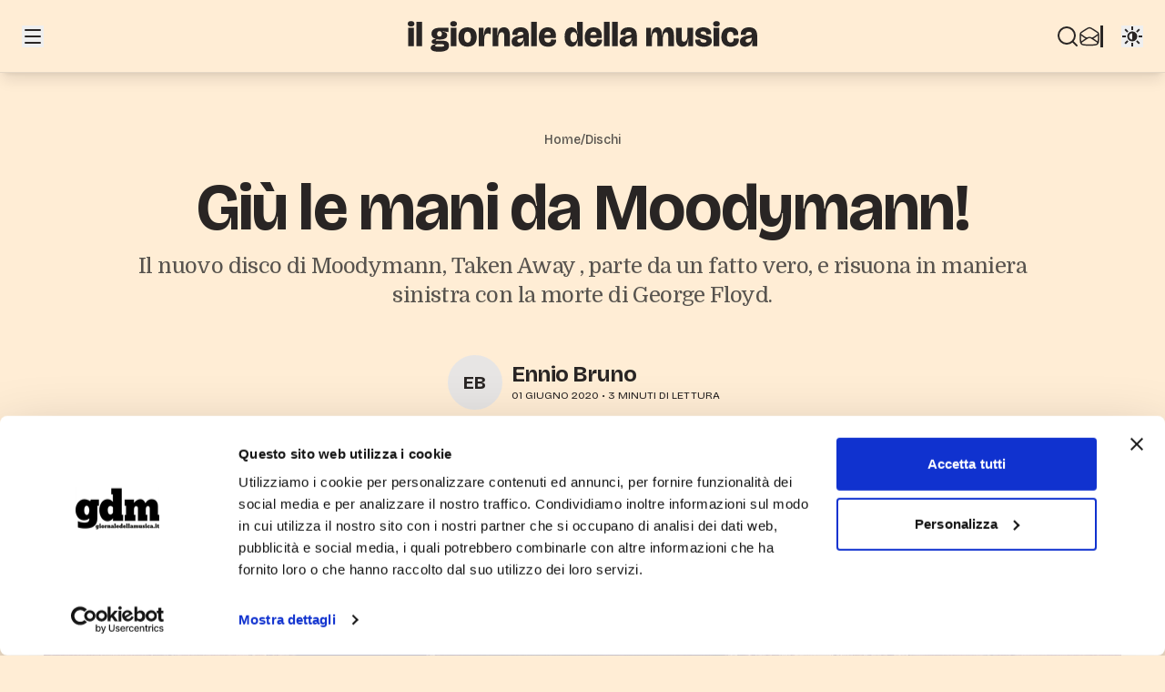

--- FILE ---
content_type: text/html; charset=utf-8
request_url: https://www.giornaledellamusica.it/dischi/giu-le-mani-da-moodymann
body_size: 23275
content:
<!DOCTYPE html>
<html class="dark antialiased"
      lang="it">
  <head>
    <meta charset="utf-8" />
    <meta name="viewport"
          content="width=device-width, initial-scale=1.0, height=device-height, minimum-scale=1.0" />
    <meta name="version"
          content="01379fe421ab28ea0ca333e3195ae0530f25a436" />
    <meta name="csrf-token"
          content="5I8PXxVvnUaq4Mo4RXPZIIBWLuzGoiJ8BF8CSpSU" />
    <meta name="back-forward-navigation"
          content="enabled" />
    <!-- bfcache -->
    <meta content="public, max-age=3600, must-revalidate"
          http-equiv="Cache-Control" />
    <script data-cookieconsent="ignore">
      (function() {
        const markScript = (node) => {
          if (node?.tagName === 'SCRIPT' && !node.hasAttribute('data-cookieconsent')) {
            node.setAttribute('data-cookieconsent', 'ignore');
          }
        };

        ['appendChild', 'insertBefore', 'replaceChild'].forEach((method) => {
          const original = Element.prototype[method];
          Element.prototype[method] = function(node, ...args) {
            markScript(node);
            return original.call(this, node, ...args);
          };
        });

        const originalCreateElement = Document.prototype.createElement;
        Document.prototype.createElement = function(tagName, options) {
          const element = originalCreateElement.call(this, tagName, options);
          if (typeof tagName === 'string' && tagName.toLowerCase() === 'script') {
            markScript(element);
          }
          return element;
        };
      })();
    </script>
          <script id="Cookiebot"
              src="https://consent.cookiebot.com/uc.js"
              data-cbid="320d8da0-e9d3-479d-9afb-899058207ea9"
              data-blockingmode="auto"
              type="text/javascript"
              async></script>
      <script data-cookieconsent="ignore">
        window.CookieConsentNecessary = window.CookieConsentNecessary || [];
        window.CookieConsentNecessary.push('blob:');
      </script>
      <script data-cookieconsent="ignore"
              defer
              data-domain="giornaledellamusica.it"
              src="https://plausible.io/js/script.file-downloads.hash.outbound-links.pageview-props.revenue.tagged-events.js"></script>
        <script async
            src="https://securepubads.g.doubleclick.net/tag/js/gpt.js"></script>
    <link href="https://fonts.googleapis.com"
          rel="preconnect" />
    <link href="https://fonts.gstatic.com"
          crossorigin
          rel="preconnect" />
    <link href="https://fonts.googleapis.com/css2?family=Bricolage+Grotesque:opsz,wght@12..96,200..800&family=Domine:wght@400..700&display=swap"
          rel="stylesheet">
    <link rel="preload" as="style" href="https://www.giornaledellamusica.it/build/assets/frontend-B1ruV6c_.css" /><link rel="stylesheet" href="https://www.giornaledellamusica.it/build/assets/frontend-B1ruV6c_.css" data-navigate-track="reload" />        <script type="module">
      if (localStorage.theme === 'dark' || (!('theme' in localStorage) && window.matchMedia('(prefers-color-scheme: dark)').matches)) {
        document.documentElement.classList.add('dark')
      } else {
        document.documentElement.classList.remove('dark')
      }
    </script>
    <meta name="robots" content="max-snippet:-1,max-image-preview:large,max-video-preview:-1">
<link rel="canonical" href="https://www.giornaledellamusica.it/dischi/giu-le-mani-da-moodymann">
<link rel="sitemap" title="Sitemap" href="/sitemap.xml" type="application/xml">
<meta name="author" content="Ennio Bruno">
<title>Giù le mani da Moodymann! | Il Giornale della Musica</title>
<meta name="image" content="https://images.giornaledellamusica.it/production/media/1371/01K4CEM0KV1KSABTEK44N1GB93.jpg?width=1200&quality=75&aspect_ratio=2:1&sharpen=true">
<meta property="og:title" content="Giù le mani da Moodymann! | Il Giornale della Musica">
<meta property="og:locale" content="it">
<meta property="og:image" content="https://images.giornaledellamusica.it/production/media/1371/01K4CEM0KV1KSABTEK44N1GB93.jpg?width=1200&quality=75&aspect_ratio=2:1&sharpen=true">
<meta property="og:url" content="https://www.giornaledellamusica.it/dischi/giu-le-mani-da-moodymann">
<meta property="og:site_name" content="Il Giornale della Musica">
<meta property="og:type" content="website">
<meta name="twitter:card" content="summary_large_image">
<meta name="twitter:image" content="https://images.giornaledellamusica.it/production/media/1371/01K4CEM0KV1KSABTEK44N1GB93.jpg?width=1200&quality=75&aspect_ratio=2:1&sharpen=true">
<meta name="twitter:title" content="Giù le mani da Moodymann! | Il Giornale della Musica">

  </head>
  <body class="bg-orange-100 font-sans text-stone-800 antialiased [--grid-gap:1.5rem] [--header-height:4rem] [--inline-gap:3rem] dark:bg-orange-950 dark:text-stone-200 md:[--header-height:5rem] lg:[--grid-gap:2.5rem] lg:[--inline-gap:6rem]"
        itemscope
        itemtype="http://schema.org/WebPage">
    <div class="isolate flex min-h-screen flex-col">
      <header class="fixed inset-x-0 top-0 z-top flex h-[--header-height] w-full flex-col border-b border-stone-400/30 bg-orange-100 shadow-lg"
        data-component="header">
  <div class="relative flex h-full items-center justify-between gap-8 bg-orange-100 px-4 dark:bg-orange-950 sm:px-6">
    <div class="z-1 absolute inset-x-0 flex h-full w-full items-center justify-center">
      <a class="flex h-full w-96 max-w-[50%] items-center justify-center"
         href="/"
         title="IL GIORNALE DELLA MUSICA"
         aria-label="Il Giornale della Musica"
         target="_self">
        <h1 class="hidden">IL GIORNALE DELLA MUSICA</h1>
        <svg data-component="icon"
     aria-hidden="true"
     class="h-20 w-full overflow-hidden">
  <use xlink:href="#logo"></use>
</svg>
      </a>
    </div>
    <div class="z-10 flex flex-row items-center gap-x-6">
      <div class="__menu__">
        <div class="__menu_content__ hidden">
          <div class="md:hidden md:border-l-[line-width:--border-width] md:border-[--border-color] md:pl-5 md:dark:border-[--border-color-dark]">
            <div class="__themetoggle__ flex"></div>
          </div>
                                                    <ul class=""
                    role="list">
                                                            <li class="my-2">
                        <a class="text-4xl/none font-bold decoration-2 underline-offset-4 hover:underline"
                           href="https://www.giornaledellamusica.it/articoli"
                           target="_self">
                          Articoli
                        </a>
                      </li>
                                                                                <li class="my-2">
                        <a class="text-4xl/none font-bold decoration-2 underline-offset-4 hover:underline"
                           href="https://www.giornaledellamusica.it/dischi"
                           target="_self">
                          Dischi
                        </a>
                      </li>
                                                                                <li class="my-2">
                        <a class="text-4xl/none font-bold decoration-2 underline-offset-4 hover:underline"
                           href="https://www.giornaledellamusica.it/formazione"
                           target="_self">
                          Formazione
                        </a>
                      </li>
                                                                                <li class="my-2">
                        <a class="text-4xl/none font-bold decoration-2 underline-offset-4 hover:underline"
                           href="https://www.giornaledellamusica.it/news"
                           target="_self">
                          News
                        </a>
                      </li>
                                                                                <li class="my-2">
                        <a class="text-4xl/none font-bold decoration-2 underline-offset-4 hover:underline"
                           href="https://www.giornaledellamusica.it/podcast"
                           target="_self">
                          Podcast
                        </a>
                      </li>
                                                                                <li class="my-2">
                        <a class="text-4xl/none font-bold decoration-2 underline-offset-4 hover:underline"
                           href="https://www.giornaledellamusica.it/recensioni"
                           target="_self">
                          Recensioni
                        </a>
                      </li>
                                                                                <li class="my-2">
                        <a class="text-4xl/none font-bold decoration-2 underline-offset-4 hover:underline"
                           href="https://www.giornaledellamusica.it/streaming"
                           target="_self">
                          Streaming
                        </a>
                      </li>
                                                                            <li class="my-2">
                      <a class="text-4xl/none font-bold decoration-2 underline-offset-4 hover:underline"
                         href="https://www.giornaledellamusica.it/ricerca"
                         target="_self">
                        Ricerca
                      </a>
                    </li>
                                  </ul>
                              <ul class="pt-6 mt-6 border-t border-stone-400"
                    role="list">
                                                            <li class="my-2">
                        <a class="text-2xl/none font-bold decoration-2 underline-offset-4 hover:underline"
                           href="https://www.giornaledellamusica.it/specials/herr-kompositor"
                           target="_self">
                          Herr Kompositor®
                        </a>
                      </li>
                                                                                <li class="my-2"
                          x-data="{ open: false }">
                        <button class="text-2xl/none flex w-full items-center justify-between font-bold decoration-2 underline-offset-4 hover:underline"
                                type="button"
                                @click="open = !open">
                          <span>Archivio</span>
                          <svg class="h-5 w-5 transition-transform duration-200"
                               :class="{ 'rotate-180': open }"
                               fill="none"
                               stroke="currentColor"
                               viewBox="0 0 24 24">
                            <path stroke-linecap="round"
                                  stroke-linejoin="round"
                                  stroke-width="2"
                                  d="M19 9l-7 7-7-7"></path>
                          </svg>
                        </button>
                        <ul class="ml-4 mt-2 space-y-2 overflow-hidden"
                            x-show="open"
                            x-collapse>
                                                                                    <li>
                                <a class="text-xl/none font-medium decoration-2 underline-offset-4 hover:underline"
                                   href="https://www.giornaledellamusica.it/40-anni"
                                   target="_self">
                                  40 Anni
                                </a>
                              </li>
                                                          <li>
                                <a class="text-xl/none font-medium decoration-2 underline-offset-4 hover:underline"
                                   href="https://www.giornaledellamusica.it/calendario-avvento"
                                   target="_self">
                                  Calendario dell’Avvento
                                </a>
                              </li>
                                                                              </ul>
                      </li>
                                                                        </ul>
                                            </div>
      </div>
      <div class="flex flex-row gap-x-2">
      </div>
    </div>
    <div class="z-10 flex flex-row items-center justify-center gap-x-6">
      <div class="hidden w-full items-center justify-center gap-x-3 md:flex">
        <a id="search_button"
           href="/ricerca">
          <svg data-component="icon"
     aria-hidden="true"
     class="h-6 w-6 fill-current">
  <use xlink:href="#hugeicons-search-01"></use>
</svg>
        </a>
      </div>
      <div class="flex w-full items-center justify-center gap-x-3">
        <a id="newsletter_button"
           data-scroll-target="#newsletter_form"
           href="#newsletter_form">
          <svg data-component="icon"
     aria-hidden="true"
     class="h-6 w-6 fill-current">
  <use xlink:href="#hugeicons-mail-open-01"></use>
</svg>
        </a>
      </div>
      <div class="hidden md:block md:border-l-[line-width:--border-width] md:border-[--border-color] md:pl-5 md:dark:border-[--border-color-dark]">
        <div class="__themetoggle__ flex"></div>
      </div>
    </div>
  </div>
</header>
      <main class="relative mt-[--header-height] grid flex-grow gap-y-12"
            data-component="section">
          <section data-component="section"
         class="inner relative grid">
  <div class="section relative">

        <article>
        <nav class="mb-8 flex items-center justify-center"
         aria-label="Breadcrumb">
      <ol class="flex flex-wrap gap-2 text-sm font-medium text-stone-600 dark:text-stone-400"
          itemscope
          itemtype="https://schema.org/BreadcrumbList">
        <li itemscope
            itemprop="itemListElement"
            itemtype="https://schema.org/ListItem">
          <a class="text-decor"
             href="https://www.giornaledellamusica.it">
            Home
          </a>
        </li>
        <li>/</li>
        <li>
          <a class="text-decor"
             href="https://www.giornaledellamusica.it/dischi">
            Dischi
          </a>
        </li>
      </ol>
    </nav>
    <header class="px-2">
      <h1 class="text-center text-4xl font-bold !leading-[0.9] tracking-tight md:text-7xl">
        Giù le mani da Moodymann!
      </h1>
      <h2
          class="mx-auto mt-4 max-w-5xl text-center font-serif text-lg font-normal !leading-[2rem] tracking-tight text-stone-600 dark:text-stone-400 md:text-2xl">
        Il nuovo disco di Moodymann, <span class="italic mr-1">Taken Away</span>, parte da un fatto vero, e risuona in maniera sinistra con la morte di George Floyd.

      </h2>
      <div class="my-12 flex flex-row items-center justify-center">
        <div class="relative h-16 min-w-16">
                      <div class="absolute left-0 top-0 translate-x-0">
              <div
                   class="flex h-16 w-16 items-center justify-center overflow-hidden rounded-full border-2 border-orange-100 bg-stone-200 text-xs dark:border-orange-950 dark:bg-stone-700">
                                  <span class="text-lg font-bold md:text-xl">EB</span>
                              </div>
            </div>
                  </div>
        <div class="ml-2 min-w-28">
                      <a title="Ennio Bruno"
               class="text-md/none md:text-2xl/none font-bold tracking-tight text-decor"
                                     href="https://www.giornaledellamusica.it/autori/ennio-bruno"
                      target="_self"
                      itemprop="url"
                                rel="author">
              <span class="">Ennio Bruno</span>
            </a>
                    <p class="font-sans text-xs uppercase text-stone-800 dark:text-stone-200">
            01 giugno 2020 • 3 minuti di lettura
          </p>
        </div>
      </div>
          </header>

    <div class="relative grid w-full mt-8 aspect-16/9">
            <figure data-component="image">
  <img src=""
       alt="Moodymann - Taken Away"
       class="max-w-full rounded-md h-auto w-full rounded-none"
        sizes="min(100vw, 1280px)"         srcset="https://images.giornaledellamusica.it/production/media/1371/01K4CEM0KV1KSABTEK44N1GB93.jpg?width=1280&amp;quality=75&amp;sharpen=true 1280w, https://images.giornaledellamusica.it/production/media/1371/01K4CEM0KV1KSABTEK44N1GB93.jpg?width=2560&amp;quality=70&amp;sharpen=true 2560w"        loading="lazy"
       decoding="async"
       height="auto"
       width="100%"
                     onload="this.classList.add('loaded')" />
      <figcaption class="mt-2 px-1 font-sans text-xs uppercase text-stone-600 dark:text-stone-400">Moodymann - Taken Away</figcaption>
  </figure>
      </div>
    <div class="relative grid mt-16">
      <div class="flex flex-col mx-auto font-serif leading-8 text-md gap-y-3 text-stone-800 dark:text-stone-200 md:text-lg">
        <div class="flex flex-col items-center justify-center gap-y-8">
                      <div class="flex flex-col w-full p-4 mb-8 gap-x-8 bg-rose-300/20 sm:flex-row md:mb-12 md:p-12">
              <div class="min-w-48 md:min-w-72">
                                  <figure data-component="image">
  <img src=""
       alt="Moodymann - Taken Away"
       class="max-w-full rounded-md h-auto w-full "
        sizes="min(100vw, 300px)"         srcset="https://images.giornaledellamusica.it/production/media/1368/01K4CEKY0CPGAZXYSCS00KTNHX.jpg?width=300&amp;quality=85&amp;sharpen=true 300w, https://images.giornaledellamusica.it/production/media/1368/01K4CEKY0CPGAZXYSCS00KTNHX.jpg?width=600&amp;quality=85&amp;sharpen=true 600w"        loading="lazy"
       decoding="async"
       height="auto"
       width="100%"
                     onload="this.classList.add('loaded')" />
      <figcaption class="mt-2 px-1 font-sans text-xs uppercase text-stone-600 dark:text-stone-400">Moodymann - Taken Away</figcaption>
  </figure>
                              </div>

              <div class="flex flex-col items-start flex-grow w-full h-full mt-4 ml-1 gap-y-1 sm:ml-0 sm:mt-0">
                <p class="mb-1 font-serif font-normal line-clamp-3 text-sm/tight text-stone-600 dark:text-stone-400 lg:text-base/tight">
                  Moodymann
                </p>
                <h3 class="mb-1 font-sans text-2xl font-bold tracking-tighter line-clamp-3 text-pretty md:text-4xl">
                  Taken Away
                </h3>
                <div class="flex flex-col text-sm text-stone-500 dark:text-stone-400">
                  <span>KDJ</span>
                  <span>2020</span>
                </div>
              </div>
            </div>
                                <p class="article mb-4">
    A un anno di distanza dal precedente <i>Sinner</i> ecco il nuovo lavoro di Kenny Dixon Jr., meglio conosciuto come <b>Moodymann</b>, uno dei guru della <i>deep house</i> di Detroit: <b><i>Taken Away</i></b>, ispirato da un fatto realmente accaduto, conferma ancora una volta che le produzioni di Moodymann sono una garanzia di qualità elevata.
  </p>
            <!-- Related posts -->
                                                          <p class="article mb-4">
    <i>Taken Away</i>, “portato via”: lo scorso anno Moodymann era in un furgone posteggiato davanti alla sua abitazione quando, facendo seguito a una telefonata in cui qualcuno parlava di “comportamento sospetto”, la polizia intervenne in maniera violenta, lo arrestò e lo portò in commissariato. Per fortuna la vicenda si concluse senza conseguenze gravi, a parte l’umiliazione e la rabbia per essere stato “portato via” solo per il fatto di essere afro-americano.
  </p>
            <!-- Related posts -->
                                      <div data-component="adv"
     class="section inner relative grid mx-auto me-0 ms-0">
  <div class="h-auto">
    <div class="w-[300px] min-[1068px]:w-[970px]">
                  <div class="flex items-center justify-center w-full h-full">
                                          <!-- /21635575538/gdm_disco_1 -->
                      <div id='div-gpt-ad-1756797597957-0'></div>
                                      </div>
                </div>
  </div>
</div>
                                              <p class="article mb-4">
    Il caso ha voluto che il disco uscisse pochi giorni prima della terribile vicenda di <b>George Floyd</b>, fermato e ucciso a Minneapolis durante un’esibizione di forza spropositata e totalmente immotivata dalle circostanze del poliziotto <b>Derek Chauvin</b> –<i>nomen omen –</i>, uno che aveva già ricevuto una decina di denunce per comportamento violento.
  </p>
            <!-- Related posts -->
                                                          <div class="mb-8 mt-12">
    <blockquote class="article">
      «Negli Stati Uniti essere uccisi dalla polizia è una delle principali cause di morte per i giovani afro-americani» - The Los Angeles Time
    </blockquote>
    <cite>
          </cite>
  </div>
            <!-- Related posts -->
                                                          <p class="article mb-4">
    Questa volta, oltre al licenziamento, sono scattate le manette, grazie soprattutto al video girato da una coraggiosa passante che ha fissato quei lunghissimi, terribili otto minuti in cui il ginocchio di Chauvin premeva con tutto il suo peso sul collo di Floyd impedendogli di respirare – “I can’t breathe” -, video che ha rapidamente fatto il giro del mondo e scatenato un’ondata di rivolte, inevitabilmente anche violente ma, come disse Martin Luther King, «la rivolta è il linguaggio di quelli che non sono ascoltati», non solo a Minneapolis ma anche in altre parti degli Stati Uniti.
  </p>
            <!-- Related posts -->
                                                          <div class="mb-8 mt-12">
    <blockquote class="article">
      «Il razzismo non sta peggiorando, la differenza è che adesso viene filmato» - Will Smith
    </blockquote>
    <cite>
          </cite>
  </div>
            <!-- Related posts -->
                                      <div data-component="adv"
     class="section inner relative grid mx-auto me-0 ms-0">
  <div class="h-auto">
    <div class="w-[300px] min-[1068px]:w-[970px]">
                  <div class="flex items-center justify-center w-full h-full">
                                          <!-- /21635575538/gdm_disco_2 -->
                      <div id='div-gpt-ad-1756797618244-0'></div>
                                      </div>
                </div>
  </div>
</div>
                                              <div class="article my-12">
    <figure data-component="image">
  <img src=""
       alt="Moodymann"
       class="max-w-full rounded-md h-auto w-full "
        sizes="min(100vw, 768px)"         srcset="https://images.giornaledellamusica.it/production/media/1369/01K4CEKYQTT35Y1875QPJ9SKYE.jpg?width=768&amp;quality=80&amp;sharpen=true 768w, https://images.giornaledellamusica.it/production/media/1369/01K4CEKYQTT35Y1875QPJ9SKYE.jpg?width=1536&amp;quality=70&amp;sharpen=true 1536w"        loading="lazy"
       decoding="async"
       height="auto"
       width="100%"
                     onload="this.classList.add('loaded')" />
      <figcaption class="mt-2 px-1 font-sans text-xs uppercase text-stone-600 dark:text-stone-400">Moodymann</figcaption>
  </figure>
  </div>
            <!-- Related posts -->
                                                          <p class="article mb-4">
    Sì, ma Trump in tutto ciò? Leggetevi il suo tweet in cui definisce “criminali” i manifestanti e minaccia l’uso delle armi contro di loro. Un Presidente che minaccia di far sparare l’Esercito contro i suoi concittadini...
  </p>
            <!-- Related posts -->
                                                          <div class="article my-12">
    <figure data-component="image">
  <img src=""
       alt="Trump Moodymann"
       class="max-w-full rounded-md h-auto w-full "
        sizes="min(100vw, 768px)"         srcset="https://images.giornaledellamusica.it/production/media/1370/01K4CEKZKHC2WHRATZKTZSJ7JD.jpg?width=768&amp;quality=80&amp;sharpen=true 768w, https://images.giornaledellamusica.it/production/media/1370/01K4CEKZKHC2WHRATZKTZSJ7JD.jpg?width=1536&amp;quality=70&amp;sharpen=true 1536w"        loading="lazy"
       decoding="async"
       height="auto"
       width="100%"
                     onload="this.classList.add('loaded')" />
      <figcaption class="mt-2 px-1 font-sans text-xs uppercase text-stone-600 dark:text-stone-400">Trump Moodymann</figcaption>
  </figure>
  </div>
            <!-- Related posts -->
                                                          <p class="article mb-4">
    Dopo questa doverosa introduzione, torniamo al disco di Moodymann, meno leggero rispetto a <i>Sinner</i>, come se a volte il dolore prendesse il posto del divertimento.
  </p>
            <!-- Related posts -->
                                      <div data-component="adv"
     class="section inner relative grid mx-auto me-0 ms-0">
  <div class="h-auto">
    <div class="w-[300px] min-[1068px]:w-[970px]">
                  <div class="flex items-center justify-center w-full h-full">
                                          <!-- /21635575538/gdm_disco_3 -->
                      <div id='div-gpt-ad-1756797632553-0'></div>
                                      </div>
                </div>
  </div>
</div>
                                              <p class="article mb-4">
    Si parte in maniera clamorosa: “Do Wrong” ha un <i>groove </i>P-Funk costruito utilizzando un campionamento di “Love and Happiness” di <b>Al Green </b>e il risultato è un <i>midtempo </i>di quattro minuti e mezzo che costringe ad ascolti ripetuti, musica <i>blacker than black</i>. Il brano è riproposto alla fine del disco in uno <i>skate edit –</i>dovete sapere che Moodymann, appassionato di <i>rollerskating</i>, è un collaboratore dell’evento <i>Soul Skate.</i>
  </p>
            <!-- Related posts -->
                                                          <div class="my-12 block w-full">
          <div class="__youtube_video__ h-auto w-full"
           data-url="https://www.youtube.com/embed/Y4_GaLbrSx8">
      </div>
      </div>
            <!-- Related posts -->
                                                          <p class="article mb-4">
    Seconda mazzata: nella <i>title-track </i>compare la voce di <b>Roberta Flack </b>– “Lord, if you take him away, I don’t want to live another day” -: “take away”, “taken away”, quelle sirene della polizia e quel <i>groove</i> assassino che solo Detroit può immaginare…
  </p>
            <!-- Related posts -->
                                                          <div class="my-12 block w-full">
          <div class="__youtube_video__ h-auto w-full"
           data-url="https://www.youtube.com/embed/MopqOYcP-pw">
      </div>
      </div>
            <!-- Related posts -->
                                                          <p class="article mb-4">
    “Goodbye Everybody” e arriva la voce del bluesman <b>Lowell Fulson</b> catturata da “Prison Bound” – scelta non casuale, visto quanto scritto all’inizio – con l’accompagnamento di campane fuori tono e l’immagine di Erykah Badu che sovrasta e approva. “Just Stay a While” è un pezzo che trasuda umidità, con quel basso scoppiettante che detta un <i>beat </i>elettricamente instabileche ricorda l’illuminazione dentro una stanza per gli interrogatori.
  </p>
            <!-- Related posts -->
                                                          <p class="article mb-4">
    <i>Groove </i>vellutati e sornioni che cambiano improvvisamente direzione malgrado l’assenza di segnaletica stradale, ripetizioni che lavorano sull’accumulo per creare qualcosa di nuovo che appare ma in realtà non esiste: venticinque anni di carriera non sono passati invano, Moodymann conosce tutti i trucchi, li impiega nella maniera dovuta e ancora una volta fa centro.
  </p>
            <!-- Related posts -->
                                                          <p class="article mb-4">
    In un periodo di mascherine sul naso e sulla bocca e di ginocchi sul collo questo disco avanza una sola richiesta, che è poi anche la nostra: lasciateci respirare.
  </p>
            <!-- Related posts -->
                                                      </div>
      </div>

    <footer class="mt-8">
              <p class="flex items-center font-sans text-sm text-stone-600 dark:text-stone-400">
          <svg data-component="icon"
     aria-hidden="true"
     class="mr-1 inline-block h-4 w-4">
  <use xlink:href="#hugeicons-tag-02"></use>
</svg>
          POP
        </p>
                    <div class="mt-8 border-t border-stone-600 dark:border-stone-300">
          <h3 class="mb-8 mt-8 font-sans text-3xl font-bold tracking-tight md:text-4xl">
            Ti potrebbero interessare
          </h3>
          <div class="grid grid-cols-1 gap-4 md:grid-cols-2 lg:grid-cols-3">
                          <a class="text-decor-none"
                 href="https://www.giornaledellamusica.it/dischi/i-sault-hanno-fatto-13"
                 title="I Sault hanno fatto 13">
                <div class="mb-4 flex flex-col gap-1">
                  <figure data-component="image">
  <img src=""
       alt="Sault"
       class="max-w-full rounded-md h-auto w-full mb-2 rounded-none"
        sizes="min(100vw, 400px)"         srcset="https://images.giornaledellamusica.it/production/media/17209/01KERMZBBMK2WE5MYQYG528YZ3.jpeg?width=400&amp;quality=85&amp;aspect_ratio=4:3&amp;sharpen=true 400w, https://images.giornaledellamusica.it/production/media/17209/01KERMZBBMK2WE5MYQYG528YZ3.jpeg?width=800&amp;quality=80&amp;aspect_ratio=4:3&amp;sharpen=true 800w"        loading="lazy"
       decoding="async"
       height="auto"
       width="100%"
                     onload="this.classList.add('loaded')" />
  </figure>
                  <h3
                      class="text-decor mb-1 line-clamp-3 text-pretty font-sans text-xl/5 font-bold tracking-tighter sm:text-2xl/6 md:max-lg:text-3xl/8">
                    I Sault hanno fatto 13
                  </h3>
                  <span class="text-2xs font-bold uppercase tracking-wide text-stone-400 sm:text-xs">
                    12-01-2026
                  </span>
                  <p class="mb-1 line-clamp-3 font-serif text-sm/tight font-normal text-stone-600 dark:text-stone-400 lg:text-base/tight">
                    I misteriosi Sault pubblicano, come sempre a sorpresa, un nuovo <span class="italic mr-1">Chapter 1</span>

                  </p>
                </div>
              </a>
                          <a class="text-decor-none"
                 href="https://www.giornaledellamusica.it/dischi/i-messaggi-cifrati-dei-dry-cleaning"
                 title="I messaggi cifrati dei Dry Cleaning">
                <div class="mb-4 flex flex-col gap-1">
                  <figure data-component="image">
  <img src=""
       alt="Dry Cleaning"
       class="max-w-full rounded-md h-auto w-full mb-2 rounded-none"
        sizes="min(100vw, 400px)"         srcset="https://images.giornaledellamusica.it/production/media/17199/01KEH1QAWKPFSFKR8H72F004KJ.jpg?width=400&amp;quality=85&amp;aspect_ratio=4:3&amp;sharpen=true 400w, https://images.giornaledellamusica.it/production/media/17199/01KEH1QAWKPFSFKR8H72F004KJ.jpg?width=800&amp;quality=80&amp;aspect_ratio=4:3&amp;sharpen=true 800w"        loading="lazy"
       decoding="async"
       height="auto"
       width="100%"
                     onload="this.classList.add('loaded')" />
  </figure>
                  <h3
                      class="text-decor mb-1 line-clamp-3 text-pretty font-sans text-xl/5 font-bold tracking-tighter sm:text-2xl/6 md:max-lg:text-3xl/8">
                    I messaggi cifrati dei Dry Cleaning
                  </h3>
                  <span class="text-2xs font-bold uppercase tracking-wide text-stone-400 sm:text-xs">
                    09-01-2026
                  </span>
                  <p class="mb-1 line-clamp-3 font-serif text-sm/tight font-normal text-stone-600 dark:text-stone-400 lg:text-base/tight">
                    Al terzo album Secret Love, i londinesi Dry Cleaning confermano le proprie qualità ineffabili

                  </p>
                </div>
              </a>
                          <a class="text-decor-none"
                 href="https://www.giornaledellamusica.it/dischi/lelettronica-ecologica-dei-voices-from-the-lake"
                 title="L’elettronica ecologica dei Voices From The Lake">
                <div class="mb-4 flex flex-col gap-1">
                  <figure data-component="image">
  <img src=""
       alt="Voices from the Lake"
       class="max-w-full rounded-md h-auto w-full mb-2 rounded-none"
        sizes="min(100vw, 400px)"         srcset="https://images.giornaledellamusica.it/production/media/17082/01KC987QQ2GGM9WH85FTEAMP9C.jpeg?width=400&amp;quality=85&amp;aspect_ratio=4:3&amp;sharpen=true 400w, https://images.giornaledellamusica.it/production/media/17082/01KC987QQ2GGM9WH85FTEAMP9C.jpeg?width=800&amp;quality=80&amp;aspect_ratio=4:3&amp;sharpen=true 800w"        loading="lazy"
       decoding="async"
       height="auto"
       width="100%"
                     onload="this.classList.add('loaded')" />
  </figure>
                  <h3
                      class="text-decor mb-1 line-clamp-3 text-pretty font-sans text-xl/5 font-bold tracking-tighter sm:text-2xl/6 md:max-lg:text-3xl/8">
                    L’elettronica ecologica dei Voices From The Lake
                  </h3>
                  <span class="text-2xs font-bold uppercase tracking-wide text-stone-400 sm:text-xs">
                    12-12-2025
                  </span>
                  <p class="mb-1 line-clamp-3 font-serif text-sm/tight font-normal text-stone-600 dark:text-stone-400 lg:text-base/tight">
                    Il duo dà seguito al disco di culto uscito 13 anni fa

                  </p>
                </div>
              </a>
                      </div>
        </div>
          </footer>
  </article>
      </div>

</section>
      </main>
      <footer class="footer section inner relative mt-14 grid space-y-6 divide-y divide-stone-400/50 pt-0 [--inline-gap:2rem] md:pt-4 lg:mt-24 lg:[--inline-gap:6rem]"
        data-component="footer">
  <div class="mx-4 flex max-w-full items-center justify-between">
    <a class="flex max-w-[50%] justify-start"
       href="/"
       title="Il Giornale della Musica"
       aria-label="Il Giornale della Musica"
       target="_self">
      <svg data-component="icon"
     aria-hidden="true"
     class="h-20 w-80 max-w-full">
  <use xlink:href="#logo"></use>
</svg>
    </a>
    <div class="flex max-w-full items-center space-x-2 md:space-x-4">
                    <a href="https://www.facebook.com/ilgiornaledellamusica"
           title="Facebook"
           rel="nofollow noopener noreferrer"
           target="_blank">
          <svg data-component="icon"
     aria-hidden="true"
     class="h-6 w-6 text-stone-600 dark:text-stone-400">
  <use xlink:href="#fa6-brands-facebook"></use>
</svg>
        </a>
              <a href="https://www.instagram.com/giornale_della_musica/"
           title="Instagram"
           rel="nofollow noopener noreferrer"
           target="_blank">
          <svg data-component="icon"
     aria-hidden="true"
     class="h-6 w-6 text-stone-600 dark:text-stone-400">
  <use xlink:href="#simple-icons-instagram"></use>
</svg>
        </a>
          </div>
  </div>
  <div class="mx-4 flex justify-between gap-x-12 max-md:flex-wrap"
       id="newsletter_form">
    <div class="py-6 md:max-w-[50%]">
      ISCRIVITI ALLA NEWSLETTER
      <form class="my-3 flex w-full flex-col gap-2 md:flex-row"
            action="/newsletter-engine/subscribe"
            method="post">
        <input class="flex-grow text-stone-700"
               name="email"
               type="email"
               title="Inserisci un'email valida"
               placeholder="Inserisci la tua email"
               oninvalid="this.setCustomValidity('Inserisci un\'email valida')"
               oninput="this.setCustomValidity('')"
               required />
        <input name="_token"
               type="hidden"
               value="5I8PXxVvnUaq4Mo4RXPZIIBWLuzGoiJ8BF8CSpSU" />
        <button class="btn"
                type="submit">Iscriviti</button>
      </form>
      <p class="text-justify text-sm">
        Iscrivendoti autorizzi al trattamento dei dati inseriti secondo le finalità
        indicate nella Informativa sulla Privacy. Potrai disiscriverti in ogni momento
        cliccando sul link presente nella newsletter.
      </p>
    </div>
    <div class="grid w-full grid-cols-3 gap-6 py-6 md:gap-16 lg:w-auto">
                        <div>
            <ul class="flex flex-col gap-1"
                role="list">
                                                <li>
                                          <a class="text-sm/none font-semibold decoration-2 underline-offset-2 hover:underline"
                         href="https://www.giornaledellamusica.it/articoli"
                         target="_self">
                        Articoli
                      </a>
                                      </li>
                                                                <li>
                                          <a class="text-sm/none font-semibold decoration-2 underline-offset-2 hover:underline"
                         href="https://www.giornaledellamusica.it/dischi"
                         target="_self">
                        Dischi
                      </a>
                                      </li>
                                                                <li>
                                          <a class="text-sm/none font-semibold decoration-2 underline-offset-2 hover:underline"
                         href="https://www.giornaledellamusica.it/formazione"
                         target="_self">
                        Formazione
                      </a>
                                      </li>
                                                                <li>
                                          <a class="text-sm/none font-semibold decoration-2 underline-offset-2 hover:underline"
                         href="https://www.giornaledellamusica.it/news"
                         target="_self">
                        News
                      </a>
                                      </li>
                                                                <li>
                                          <a class="text-sm/none font-semibold decoration-2 underline-offset-2 hover:underline"
                         href="https://www.giornaledellamusica.it/podcast"
                         target="_self">
                        Podcast
                      </a>
                                      </li>
                                                                <li>
                                          <a class="text-sm/none font-semibold decoration-2 underline-offset-2 hover:underline"
                         href="https://www.giornaledellamusica.it/recensioni"
                         target="_self">
                        Recensioni
                      </a>
                                      </li>
                                                                <li>
                                          <a class="text-sm/none font-semibold decoration-2 underline-offset-2 hover:underline"
                         href="https://www.giornaledellamusica.it/streaming"
                         target="_self">
                        Streaming
                      </a>
                                      </li>
                                          </ul>
          </div>
                  <div>
            <ul class="flex flex-col gap-1"
                role="list">
                                                <li>
                                          <a class="text-sm/none font-semibold decoration-2 underline-offset-2 hover:underline"
                         href="https://www.giornaledellamusica.it/specials/herr-kompositor"
                         target="_self">
                        Herr Kompositor®
                      </a>
                                      </li>
                                                                                    <li>
                                              <a class="text-sm/none font-semibold decoration-2 underline-offset-2 hover:underline"
                           href="https://www.giornaledellamusica.it/40-anni"
                           target="_self">
                          40 Anni
                        </a>
                                          </li>
                                      <li>
                                              <a class="text-sm/none font-semibold decoration-2 underline-offset-2 hover:underline"
                           href="https://www.giornaledellamusica.it/calendario-avvento"
                           target="_self">
                          Calendario dell’Avvento
                        </a>
                                          </li>
                                                            </ul>
          </div>
                  <div>
            <ul class="flex flex-col gap-1"
                role="list">
                                                <li>
                                          <a class="text-sm/none font-semibold decoration-2 underline-offset-2 hover:underline"
                         href="https://www.giornaledellamusica.it/pagine/chi-siamo"
                         target="_self">
                        Chi Siamo
                      </a>
                                      </li>
                                                                <li>
                                          <a class="text-sm/none font-semibold decoration-2 underline-offset-2 hover:underline"
                         href="https://www.giornaledellamusica.it/pagine/contatti"
                         target="_self">
                        Contatti
                      </a>
                                      </li>
                                                                <li>
                                          <a class="text-sm/none font-semibold decoration-2 underline-offset-2 hover:underline"
                         href="https://www.edt.it/"
                         target="_blank">
                        EDT
                      </a>
                                      </li>
                                                                <li>
                                          <a class="text-sm/none font-semibold decoration-2 underline-offset-2 hover:underline"
                         href="https://www.edt.it/legal/privacy"
                         target="_blank">
                        Privacy
                      </a>
                                      </li>
                                          </ul>
          </div>
                  </div>
  </div>
  <div class="mx-4 grid py-6">
    <p class="text-center text-xs/relaxed">
      &copy; 2026 Il Giornale della Musica | EDT Srl - via Pianezza, 17 - 10149 Torino - edt@edt.it<br />
      Cap.Soc. €101.920 int. vers. - R.E.A. Torino 504712 - Iscriz. Tribunale di Torino 268/76 del 4.2.1976 - P.IVA, C.Fisc. e N° iscriz. R.I. Torino
      01574730014
    </p>
  </div>
</footer>
    </div>
    <div class="absolute hidden h-0 w-0 overflow-hidden"
     id="__SVG_SPRITE__"
     data-component="svg">
  <svg id="__SVG_UI__"
       aria-hidden="true"
       xmlns="http://www.w3.org/2000/svg">
    <!-- UI -->
    <symbol id="tabler-adjustments-horizontal"
            viewBox="0 0 24 24">
      <path fill="none"
            stroke="currentColor"
            stroke-linecap="round"
            stroke-linejoin="round"
            stroke-width="1.5"
            d="M12 6a2 2 0 1 0 4 0a2 2 0 1 0-4 0M4 6h8m4 0h4M6 12a2 2 0 1 0 4 0a2 2 0 1 0-4 0m-2 0h2m4 0h10m-5 6a2 2 0 1 0 4 0a2 2 0 1 0-4 0M4 18h11m4 0h1">
      </path>
    </symbol>
    <symbol id="tabler-check"
            viewBox="0 0 24 24">
      <path fill="none"
            stroke="currentColor"
            stroke-linecap="round"
            stroke-linejoin="round"
            stroke-width="3"
            d="m5 12l5 5L20 7"></path>
    </symbol>
    <symbol id="hugeicons-cancel-01"
            viewBox="0 0 24 24">
      <path fill="none"
            stroke="currentColor"
            stroke-linecap="round"
            stroke-linejoin="round"
            stroke-width="3"
            d="M19 5L5 19M5 5l14 14"
            color="currentColor"></path>
    </symbol>
    <symbol id="hugeicons-mail-open-01"
            viewBox="0 0 24 24">
      <g fill="none"
         stroke="currentColor"
         stroke-linejoin="round"
         stroke-width="1.5">
        <path d="m2 19l6.913-4.71c2.526-1.72 3.648-1.72 6.174 0L22 19"></path>
        <path
              d="M2.016 14.551c.066 3.033.099 4.55 1.23 5.673s2.706 1.162 5.855 1.24c1.938.048 3.86.048 5.798 0c3.15-.078 4.724-.117 5.855-1.24s1.164-2.64 1.23-5.673a68 68 0 0 0-.05-4.459c-.042-.932-.062-1.399-.299-1.812c-.236-.414-.644-.68-1.459-1.214l-3.76-2.463C14.273 3.2 13.203 2.5 12 2.5s-2.274.701-4.415 2.103L3.824 7.066c-.815.533-1.223.8-1.46 1.214s-.256.88-.297 1.812a68 68 0 0 0-.051 4.459Z">
        </path>
        <path d="m22 9.5l-4.265 3.107C16.7 13.361 15.85 14 14.5 14M2 9.5l4.265 3.107C7.3 13.361 8.15 14 9.5 14"></path>
      </g>
    </symbol>
    <symbol id="hugeicons-search-01"
            viewBox="0 0 24 24">
      <path fill="none"
            stroke="currentColor"
            stroke-linecap="round"
            stroke-linejoin="round"
            stroke-width="2"
            d="M17.5 17.5L22 22m-2-11a9 9 0 1 0-18 0a9 9 0 0 0 18 0"
            color="currentColor"></path>
    </symbol>
    <symbol id="hugeicons-menu-01"
            viewBox="0 0 24 24">
      <path fill="none"
            stroke="currentColor"
            stroke-linecap="round"
            stroke-linejoin="round"
            stroke-width="2"
            d="M4 5h16M4 12h16M4 19h16"
            color="currentColor"></path>
    </symbol>
    <symbol id="tabler-device-tv-old"
            viewBox="0 0 24 24">
      <path fill="none"
            stroke="currentColor"
            stroke-linecap="round"
            stroke-linejoin="round"
            stroke-width="1.5"
            d="M3 9a2 2 0 0 1 2-2h14a2 2 0 0 1 2 2v9a2 2 0 0 1-2 2H5a2 2 0 0 1-2-2zm13-6l-4 4l-4-4m7 4v13m3-5v.01M18 12v.01"></path>
    </symbol>
    <symbol id="ix-light-dark"
            viewBox="0 0 512 512">
      <path fill="currentColor"
            fill-rule="evenodd"
            d="M277.333 405.333v85.333h-42.667v-85.333zm99.346-58.824l60.34 60.34l-30.17 30.17l-60.34-60.34zm-241.359 0l30.17 30.17l-60.34 60.34l-30.17-30.17zM256 139.353c64.422 0 116.647 52.224 116.647 116.647c0 64.422-52.225 116.647-116.647 116.647A116.427 116.427 0 0 1 139.352 256c0-64.423 52.225-116.647 116.648-116.647m0 42.666c-40.859 0-73.981 33.123-73.981 74.062a73.76 73.76 0 0 0 21.603 52.296c13.867 13.867 32.685 21.64 52.378 21.603zm234.666 52.647v42.667h-85.333v-42.667zm-384 0v42.667H21.333v-42.667zM105.15 74.98l60.34 60.34l-30.17 30.17l-60.34-60.34zm301.7 0l30.169 30.17l-60.34 60.34l-30.17-30.17zM277.332 21.333v85.333h-42.667V21.333z">
      </path>
    </symbol>
    <symbol id="tabler-chevron-right"
            viewBox="0 0 24 24">
      <path fill="none"
            stroke="currentColor"
            stroke-linecap="round"
            stroke-linejoin="round"
            stroke-width="2"
            d="m9 6l6 6l-6 6"></path>
    </symbol>
    <symbol id="tabler-chevron-left"
            viewBox="0 0 24 24">
      <path fill="none"
            stroke="currentColor"
            stroke-linecap="round"
            stroke-linejoin="round"
            stroke-width="2"
            d="m15 6l-6 6l6 6"></path>
    </symbol>
    <symbol id="tabler-chevron-down"
            viewBox="0 0 24 24">
      <path fill="none"
            stroke="currentColor"
            stroke-linecap="round"
            stroke-linejoin="round"
            stroke-width="2"
            d="m6 9l6 6l6-6"></path>
    </symbol>
    <symbol id="hugeicons-arrow-right-02"
            viewBox="0 0 24 24">
      <path fill="none"
            stroke="currentColor"
            stroke-linecap="round"
            stroke-linejoin="round"
            stroke-width="1.5"
            d="M20 12H4m11 5s5-3.682 5-5s-5-5-5-5"
            color="currentColor"></path>
    </symbol>
    <symbol id="hugeicons-arrow-left-02"
            viewBox="0 0 24 24">
      <path fill="none"
            stroke="currentColor"
            stroke-linecap="round"
            stroke-linejoin="round"
            stroke-width="1.5"
            d="M4 12h16M9 17s-5-3.682-5-5s5-5 5-5"
            color="currentColor"></path>
    </symbol>
    <symbol id="hugeicons-pdf-02"
            viewBox="0 0 24 24">
      <g fill="none"
         stroke="currentColor"
         stroke-linecap="round"
         stroke-linejoin="round"
         stroke-width="1.5"
         color="currentColor">
        <path
              d="M7 18v-2.5m0 0V14c0-.471 0-.707.154-.854C7.308 13 7.555 13 8.05 13h.7c.725 0 1.313.56 1.313 1.25S9.475 15.5 8.75 15.5zM21 13h-1.312c-.825 0-1.238 0-1.494.244s-.256.637-.256 1.423v.833m0 2.5v-2.5m0 0h2.187m-4.375 0c0 1.38-1.175 2.5-2.625 2.5c-.327 0-.49 0-.613-.067c-.291-.16-.262-.485-.262-.766v-3.334c0-.281-.03-.606.262-.766c.122-.067.286-.067.613-.067c1.45 0 2.625 1.12 2.625 2.5">
        </path>
        <path
              d="M15 22h-4.273c-3.26 0-4.892 0-6.024-.798a4.1 4.1 0 0 1-.855-.805C3 19.331 3 17.797 3 14.727v-2.545c0-2.963 0-4.445.469-5.628c.754-1.903 2.348-3.403 4.37-4.113C9.095 2 10.668 2 13.818 2c1.798 0 2.698 0 3.416.252c1.155.406 2.066 1.263 2.497 2.35C20 5.278 20 6.125 20 7.818V10">
        </path>
        <path
              d="M3 12a3.333 3.333 0 0 1 3.333-3.333c.666 0 1.451.116 2.098-.057A1.67 1.67 0 0 0 9.61 7.43c.173-.647.057-1.432.057-2.098A3.333 3.333 0 0 1 13 2">
        </path>
      </g>
    </symbol>
    <symbol id="hugeicons-tag-02"
            viewBox="0 0 24 24">
      <path fill="none"
            stroke="currentColor"
            stroke-linecap="round"
            stroke-linejoin="round"
            stroke-width="1.5"
            d="M2.736 11.687c-.953 1.064-.974 2.67-.1 3.8a32.3 32.3 0 0 0 5.878 5.876c1.13.875 2.735.855 3.8-.098a88 88 0 0 0 8.09-8.263c.252-.294.41-.654.445-1.04c.157-1.706.479-6.62-.856-7.955s-6.25-1.013-7.955-.856a1.85 1.85 0 0 0-1.04.446a88 88 0 0 0-8.262 8.09M7.5 14.5l2 2M18 6l4-4"
            color="currentColor"></path>
    </symbol>
  </svg>
  <svg id="__SVG_PODCASTING__"
       aria-hidden="true"
       xmlns="http://www.w3.org/2000/svg">
    <symbol id="simple-icons-spreaker"
            viewBox="0 0 24 24">
      <path fill="currentColor"
            d="m14.615 0l-5.64 6.54L.529 4.718l8.68 7.372l-8.537 7.463l8.411-1.984L14.843 24l.71-8.601l7.918-3.483l-7.963-3.33L14.621 0z"></path>
    </symbol>
    <symbol id="simple-icons-spotify"
            viewBox="0 0 24 24">
      <path fill="currentColor"
            d="M12 0C5.4 0 0 5.4 0 12s5.4 12 12 12s12-5.4 12-12S18.66 0 12 0m5.521 17.34c-.24.359-.66.48-1.021.24c-2.82-1.74-6.36-2.101-10.561-1.141c-.418.122-.779-.179-.899-.539c-.12-.421.18-.78.54-.9c4.56-1.021 8.52-.6 11.64 1.32c.42.18.479.659.301 1.02m1.44-3.3c-.301.42-.841.6-1.262.3c-3.239-1.98-8.159-2.58-11.939-1.38c-.479.12-1.02-.12-1.14-.6s.12-1.021.6-1.141C9.6 9.9 15 10.561 18.72 12.84c.361.181.54.78.241 1.2m.12-3.36C15.24 8.4 8.82 8.16 5.16 9.301c-.6.179-1.2-.181-1.38-.721c-.18-.601.18-1.2.72-1.381c4.26-1.26 11.28-1.02 15.721 1.621c.539.3.719 1.02.419 1.56c-.299.421-1.02.599-1.559.3">
      </path>
    </symbol>
    <symbol id="simple-icons-applepodcasts"
            viewBox="0 0 24 24">
      <path fill="currentColor"
            d="M5.34 0A5.33 5.33 0 0 0 0 5.34v13.32A5.33 5.33 0 0 0 5.34 24h13.32A5.33 5.33 0 0 0 24 18.66V5.34A5.33 5.33 0 0 0 18.66 0zm6.525 2.568c2.336 0 4.448.902 6.056 2.587c1.224 1.272 1.912 2.619 2.264 4.392c.12.59.12 2.2.007 2.864a8.5 8.5 0 0 1-3.24 5.296c-.608.46-2.096 1.261-2.336 1.261c-.088 0-.096-.091-.056-.46c.072-.592.144-.715.48-.856c.536-.224 1.448-.874 2.008-1.435a7.64 7.64 0 0 0 2.008-3.536c.208-.824.184-2.656-.048-3.504c-.728-2.696-2.928-4.792-5.624-5.352c-.784-.16-2.208-.16-3 0c-2.728.56-4.984 2.76-5.672 5.528c-.184.752-.184 2.584 0 3.336c.456 1.832 1.64 3.512 3.192 4.512c.304.2.672.408.824.472c.336.144.408.264.472.856c.04.36.03.464-.056.464c-.056 0-.464-.176-.896-.384l-.04-.03c-2.472-1.216-4.056-3.274-4.632-6.012c-.144-.706-.168-2.392-.03-3.04c.36-1.74 1.048-3.1 2.192-4.304c1.648-1.737 3.768-2.656 6.128-2.656zm.134 2.81c.409.004.803.04 1.106.106c2.784.62 4.76 3.408 4.376 6.174c-.152 1.114-.536 2.03-1.216 2.88c-.336.43-1.152 1.15-1.296 1.15c-.023 0-.048-.272-.048-.603v-.605l.416-.496c1.568-1.878 1.456-4.502-.256-6.224c-.664-.67-1.432-1.064-2.424-1.246c-.64-.118-.776-.118-1.448-.008c-1.02.167-1.81.562-2.512 1.256c-1.72 1.704-1.832 4.342-.264 6.222l.413.496v.608c0 .336-.027.608-.06.608c-.03 0-.264-.16-.512-.36l-.034-.011c-.832-.664-1.568-1.842-1.872-2.997c-.184-.698-.184-2.024.008-2.72c.504-1.878 1.888-3.335 3.808-4.019c.41-.145 1.133-.22 1.814-.211zm-.13 2.99c.31 0 .62.06.844.178a2.17 2.17 0 0 1 1.04 1.259c.464 1.578-1.208 2.96-2.72 2.254h-.015c-.712-.331-1.096-.956-1.104-1.77c0-.733.408-1.371 1.112-1.745c.224-.117.534-.176.844-.176zm-.011 4.728c.988-.004 1.706.349 1.97.97c.198.464.124 1.932-.218 4.302c-.232 1.656-.36 2.074-.68 2.356c-.44.39-1.064.498-1.656.288h-.003c-.716-.257-.87-.605-1.164-2.644c-.341-2.37-.416-3.838-.218-4.302c.262-.616.974-.966 1.97-.97z">
      </path>
    </symbol>
    <symbol id="simple-icons-iheartradio"
            viewBox="0 0 24 24">
      <path fill="currentColor"
            d="M4.403 21.983c.597 0 1.023-.306 1.023-.817v-.012c0-.489-.375-.784-1.017-.784H3.182v1.613zm-1.67-1.8c0-.125.102-.228.221-.228h1.489c.488 0 .88.148 1.13.398a1.1 1.1 0 0 1 .307.784v.011c0 .654-.443 1.034-1.062 1.154l.988 1.272c.046.051.074.102.074.164c0 .12-.114.222-.227.222c-.091 0-.16-.05-.21-.12l-1.12-1.453h-1.14v1.346a.23.23 0 0 1-.228.227a.227.227 0 0 1-.221-.227zm6.674 2.29l-.914-2.035l-.915 2.034zm-2.812 1.164l1.614-3.528c.056-.125.142-.2.284-.2h.022c.137 0 .228.075.279.2l1.613 3.522a.3.3 0 0 1 .029.113c0 .12-.097.216-.216.216c-.108 0-.182-.074-.222-.165l-.415-.914H7.402l-.415.926c-.04.097-.113.153-.216.153a.204.204 0 0 1-.204-.204a.26.26 0 0 1 .028-.12m6.078-.118c1.005 0 1.647-.682 1.647-1.563v-.011c0-.88-.642-1.574-1.647-1.574h-.932v3.148zm-1.38-3.335c0-.125.102-.228.221-.228h1.16c1.249 0 2.112.858 2.112 1.977v.012c0 1.119-.863 1.988-2.113 1.988h-1.159a.226.226 0 0 1-.221-.227zm4.481-.029c0-.124.103-.227.222-.227c.125 0 .227.103.227.227v3.579a.23.23 0 0 1-.227.227a.227.227 0 0 1-.222-.227zm5.027 1.801v-.011c0-.904-.659-1.642-1.568-1.642s-1.556.727-1.556 1.63v.012c0 .903.659 1.642 1.567 1.642c.91 0 1.557-.728 1.557-1.631m-3.59 0v-.011c0-1.097.824-2.057 2.033-2.057s2.023.949 2.023 2.045v.012c0 1.096-.824 2.056-2.034 2.056s-2.022-.949-2.022-2.045m2.03-17.192c0 1.397-.754 2.773-2.242 4.092a.345.345 0 0 1-.458-.517c1.333-1.182 2.01-2.385 2.01-3.575v-.016c0-.966-.606-2.103-1.38-2.588a.345.345 0 1 1 .367-.586c.97.61 1.703 1.974 1.703 3.174zM14.76 7.677a.345.345 0 1 1-.337-.602c.799-.448 1.336-1.318 1.339-2.167a2.1 2.1 0 0 0-1.124-1.855a.345.345 0 1 1 .321-.611a2.79 2.79 0 0 1 1.493 2.46v.011c-.004 1.09-.683 2.199-1.692 2.764m-2.772-1.015a1.498 1.498 0 1 1 .001-2.997a1.498 1.498 0 0 1-.001 2.997m-2.303.882a.345.345 0 0 1-.47.133c-1.009-.565-1.688-1.674-1.692-2.764v-.01a2.79 2.79 0 0 1 1.493-2.461a.346.346 0 0 1 .321.611a2.1 2.1 0 0 0-1.124 1.855c.003.849.54 1.719 1.34 2.166a.345.345 0 0 1 .132.47M7.464 8.825a.344.344 0 0 1-.488.03C5.49 7.536 4.734 6.16 4.734 4.763v-.016c0-1.2.732-2.564 1.703-3.174a.346.346 0 0 1 .367.586c-.774.485-1.38 1.622-1.38 2.588v.016c0 1.19.677 2.393 2.01 3.575a.345.345 0 0 1 .03.487M16.152 0c-1.727 0-3.27.915-4.164 2.252C11.094.915 9.55 0 7.823 0A4.98 4.98 0 0 0 2.84 4.983c0 1.746 1.106 3.005 2.261 4.17l4.518 4.272a.371.371 0 0 0 .626-.27V9.827c0-.963.78-1.743 1.743-1.745a1.745 1.745 0 0 1 1.742 1.745v3.328c0 .326.39.493.626.27l4.518-4.272c1.155-1.165 2.261-2.424 2.261-4.17A4.98 4.98 0 0 0 16.152 0M4.582 14.766h1.194v1.612h1.532v-1.612H8.5v4.307H7.308v-1.637H5.776v1.637H4.582zm6.527 2.353a.563.563 0 0 0-.578-.587c-.308 0-.55.238-.578.587zm-2.264.305v-.012c0-.972.696-1.741 1.68-1.741c1.15 0 1.68.842 1.68 1.82c0 .075 0 .16-.007.24H9.971c.093.364.357.549.72.549c.277 0 .498-.105.738-.34l.647.536c-.32.406-.782.677-1.447.677c-1.045 0-1.784-.695-1.784-1.729m7.29-1.68h1.17v.67c.19-.454.498-.75 1.051-.725v1.23h-.098c-.609 0-.954.351-.954 1.12v1.034h-1.168zm2.95 2.295v-1.353h-.393v-.942h.393v-.842h1.17v.842h.775v.942h-.775v1.126c0 .234.105.332.32.332c.153 0 .301-.043.442-.11v.916c-.209.117-.485.19-.812.19c-.7 0-1.12-.307-1.12-1.1m-15.65-3.584a.62.62 0 1 0 0 1.24a.62.62 0 0 0 0-1.24m10.502 3.952c-.303.013-.483-.161-.483-.371c0-.203.16-.307.454-.307h.667v.036c-.004.137-.06.617-.638.642m1.746-1.008c0-1.033-.739-1.729-1.784-1.729c-.665 0-1.126.271-1.447.677l.647.536c.24-.234.461-.34.738-.34c.359 0 .621.182.716.537l.001.025l-.77.003c-.956.013-1.458.37-1.458 1.045c0 .65.464.999 1.262.999c.432 0 .764-.17.987-.401v.32h1.106v-1.628l.002-.032zM3.458 15.99h-.043a.61.61 0 0 0-.61.61v2.474h1.263V16.6a.61.61 0 0 0-.61-.61">
      </path>
    </symbol>
    <symbol id="simple-icons-amazonmusic"
            viewBox="0 0 24 24">
      <path fill="currentColor"
            d="M14.845 9.408c-1.39 1.02-3.405 1.563-5.142 1.563a9.33 9.33 0 0 1-6.277-2.383c-.131-.117-.014-.277.142-.185a12.7 12.7 0 0 0 6.285 1.658a12.5 12.5 0 0 0 4.791-.977c.236-.098.433.154.203.324zm.579-.656c-.179-.226-1.175-.109-1.623-.055c-.137.016-.158-.103-.035-.187c.796-.556 2.099-.396 2.25-.21c.155.187-.04 1.488-.785 2.11c-.115.096-.224.044-.172-.083c.168-.416.543-1.35.365-1.575m-1.592-4.17v-.54c0-.082.062-.137.137-.137h2.435c.078 0 .14.055.14.135v.464c0 .078-.066.18-.185.34L15.1 6.635c.468-.01.965.06 1.39.297a.24.24 0 0 1 .129.212v.574c0 .082-.089.172-.179.123a2.82 2.82 0 0 0-2.572.006c-.086.045-.174-.045-.174-.125v-.548c0-.088.002-.238.09-.37l1.462-2.089h-1.271c-.078 0-.142-.053-.144-.135zm4.808-.747c1.1 0 1.694.94 1.694 2.133c0 1.153-.656 2.068-1.694 2.068c-1.079 0-1.665-.94-1.665-2.109c0-1.177.594-2.092 1.665-2.092m.006.771c-.545 0-.58.739-.58 1.202s-.006 1.449.574 1.449c.574 0 .601-.796.601-1.282c0-.318-.014-.7-.11-1.001c-.083-.263-.249-.368-.485-.368m-6.008 3.342c-.049.04-.14.045-.174.016a1.9 1.9 0 0 1-.425-.492c-.406.412-.695.537-1.222.537c-.622 0-1.108-.383-1.108-1.148a1.25 1.25 0 0 1 .79-1.204c.402-.177.964-.208 1.393-.257c0 0 .035-.461-.09-.63a.52.52 0 0 0-.417-.19c-.273 0-.54.147-.593.433c-.014.082-.074.151-.14.143l-.707-.076a.13.13 0 0 1-.11-.154c.163-.865.949-1.128 1.655-1.128c.36 0 .83.097 1.115.367c.36.335.327.78.327 1.268v1.149c0 .344.143.496.279.68c.047.068.057.148-.002.198c-.152.125-.57.488-.57.488zm-.746-1.797v-.16c-.536 0-1.102.115-1.102.743c0 .318.166.533.451.533c.206 0 .394-.127.513-.335c.144-.256.138-.494.138-.781M2.928 7.948c-.047.041-.138.045-.173.016c-.254-.195-.424-.492-.424-.492c-.408.412-.696.537-1.223.537c-.623 0-1.107-.383-1.107-1.148a1.25 1.25 0 0 1 .79-1.204c.401-.177.963-.207 1.392-.257c0 0 .035-.461-.09-.63a.52.52 0 0 0-.417-.19c-.274 0-.539.148-.592.433c-.015.082-.076.151-.14.143l-.71-.076a.13.13 0 0 1-.108-.154c.162-.865.95-1.128 1.655-1.128c.361 0 .83.097 1.116.367c.359.335.324.78.324 1.268v1.149c0 .344.144.496.279.68c.047.068.057.148-.002.198c-.152.125-.57.488-.57.488m-.745-1.797v-.16c-.535 0-1.101.115-1.101.743c0 .318.164.533.45.533c.206 0 .395-.127.514-.334c.143-.257.137-.495.137-.782m2.913-.334v2.002a.14.14 0 0 1-.14.137h-.738a.137.137 0 0 1-.14-.137V4.053a.14.14 0 0 1 .14-.138h.691a.137.137 0 0 1 .138.138v.482h.014c.18-.476.519-.7.974-.7c.464 0 .753.224.962.7a1.05 1.05 0 0 1 1.022-.7c.312 0 .65.127.857.415c.236.318.187.779.187 1.185v2.386c0 .076-.064.135-.144.135h-.738a.137.137 0 0 1-.133-.135V5.817c0-.16.014-.558-.02-.708c-.056-.256-.222-.328-.438-.328a.49.49 0 0 0-.44.312c-.077.19-.07.508-.07.724V7.82c0 .076-.064.135-.144.135h-.739a.137.137 0 0 1-.133-.135V5.817c0-.423.068-1.042-.457-1.042c-.534 0-.513.603-.513 1.042zm16.808 2.002a.137.137 0 0 1-.138.137h-.74a.137.137 0 0 1-.138-.137V4.053a.137.137 0 0 1 .138-.138h.683c.082 0 .14.064.14.107v.576h.014c.205-.517.496-.763 1.009-.763c.332 0 .656.12.863.445c.193.304.193.813.193 1.178v2.379a.14.14 0 0 1-.141.119h-.743a.14.14 0 0 1-.131-.119V5.552c0-.763-.293-.786-.464-.786c-.197 0-.357.154-.424.296a1.7 1.7 0 0 0-.123.722zM.19 20.059q-.19.002-.19-.192v-4.449q0-.19.19-.19h.425q.094 0 .148.039q.053.037.072.143l.057.304q.92-.628 1.79-.628q.893 0 1.209.677q.947-.677 1.895-.677q.662 0 1.016.37q.354.375.354 1.058v3.354q0 .19-.192.19H6.4q-.192.002-.193-.19v-3.085q-.001-.478-.18-.706q-.186-.23-.575-.23q-.7 0-1.41.43a1 1 0 0 1 .01.142v3.448q0 .191-.19.191h-.566q-.19.002-.19-.19v-3.085q0-.478-.183-.706q-.184-.23-.575-.23q-.728 0-1.399.42v3.6q.002.192-.19.191zm9.731.143q-.679 0-1.044-.382q-.363-.381-.363-1.077v-3.32q-.001-.194.191-.193h.564q.194 0 .193.19v3.022q0 .513.201.757q.201.242.642.242q.69 0 1.389-.458v-3.565q-.002-.19.19-.19h.565q.193 0 .192.19v4.452q0 .188-.192.188h-.41a.26.26 0 0 1-.15-.037q-.052-.038-.072-.143l-.066-.333q-.892.656-1.83.657m5.44 0q-.806 0-1.446-.267a.4.4 0 0 1-.158-.105q-.043-.058-.043-.18v-.269q-.001-.172.115-.172q.066 0 .238.058q.635.2 1.313.199q.471-.001.714-.181q.245-.181.244-.523a.5.5 0 0 0-.148-.373a1.6 1.6 0 0 0-.541-.285l-.815-.304q-1.064-.391-1.062-1.333q-.001-.623.484-1.001q.483-.382 1.267-.382a3.5 3.5 0 0 1 1.217.22a.34.34 0 0 1 .164.098q.046.062.047.185v.258q0 .172-.123.172a1 1 0 0 1-.222-.047a3.6 3.6 0 0 0-1.035-.154q-.919.001-.92.62q0 .247.155.39q.153.143.603.315l.746.288q.566.216.815.519q.248.297.248.775q0 .677-.507 1.077t-1.35.4zm3.065-.144q-.192.002-.193-.19v-4.45q.001-.19.193-.19h.564q.192 0 .193.19v4.452q-.001.188-.193.188zm.287-5.688q-.277 0-.437-.156a.56.56 0 0 1-.158-.414a.56.56 0 0 1 .158-.414a.6.6 0 0 1 .437-.158q.276 0 .435.158a.55.55 0 0 1 .158.414q.001.255-.158.414a.6.6 0 0 1-.435.156m4.002 5.793q-1.13 0-1.727-.642q-.6-.644-.6-1.863q0-1.21.618-1.873q.617-.661 1.748-.662q.517 0 1.015.183q.106.036.148.094c.042.058.043.103.043.19v.257q0 .19-.123.19a.6.6 0 0 1-.154-.028a2.8 2.8 0 0 0-.796-.113q-.804 0-1.159.404c-.355.404-.353.7-.353 1.293v.123q0 .864.36 1.272q.36.403 1.134.404q.4.001.861-.134a.6.6 0 0 1 .144-.028q.124 0 .125.19v.259q0 .124-.039.18a.33.33 0 0 1-.152.103q-.47.201-1.093.2z">
      </path>
    </symbol>
    <symbol id="simple-icons-audible"
            viewBox="0 0 24 24">
      <path fill="currentColor"
            d="M12.008 17.362L24 9.885v2.028l-11.992 7.509L0 11.912V9.886l12.008 7.477zm0-9.378c-2.709 0-5.085 1.363-6.448 3.47c.111-.111.175-.175.286-.254c3.374-2.804 8.237-2.17 10.883 1.362l1.758-1.124c-1.394-2.044-3.786-3.454-6.48-3.454m0 3.47a4.4 4.4 0 0 0-3.548 1.821a3.6 3.6 0 0 1 2.139-.697c1.299 0 2.455.666 3.232 1.79l1.679-1.045c-.729-1.157-2.028-1.87-3.501-1.87M3.897 8.412c4.943-3.897 11.929-2.836 15.652 2.344l.031.032l1.822-1.125a11.21 11.21 0 0 0-9.394-5.085c-3.897 0-7.366 1.996-9.394 5.085c.364-.412.824-.903 1.283-1.251">
      </path>
    </symbol>
    <symbol id="simple-icons-deezer"
            viewBox="0 0 24 24">
      <path fill="currentColor"
            d="M18.81 4.16v3.03H24V4.16h-5.19zM6.27 8.38v3.027h5.189V8.38h-5.19zm12.54 0v3.027H24V8.38h-5.19zM6.27 12.594v3.027h5.189v-3.027h-5.19zm6.271 0v3.027h5.19v-3.027h-5.19zm6.27 0v3.027H24v-3.027h-5.19zM0 16.81v3.029h5.19v-3.03H0zm6.27 0v3.029h5.189v-3.03h-5.19zm6.271 0v3.029h5.19v-3.03h-5.19zm6.27 0v3.029H24v-3.03h-5.19Z">
      </path>
    </symbol>
  </svg>
  <svg id="__SVG_LOGOS__">
    <symbol id="logo"
            aria-hidden="true"
            xmlns="http://www.w3.org/2000/svg"
            viewBox="0 0 628.14 54.92"
            fill="currentColor">
      <path
            d="M.94,45.03V11.96h10.15v33.07H.94ZM5.95,9.58c-1.92,0-3.39-.41-4.41-1.22-1.02-.82-1.53-1.99-1.53-3.54S.51,2.03,1.53,1.22C2.56.41,4.03,0,5.95,0s3.46.42,4.48,1.25c1.02.83,1.54,2.02,1.54,3.57s-.51,2.67-1.54,3.51c-1.02.83-2.51,1.25-4.48,1.25Z" />
      <rect x="15.59"
            y="1.19"
            width="10.15"
            height="43.84" />
      <path
            d="M56.05,54.92c-3.72,0-6.66-.29-8.83-.88-2.17-.58-3.72-1.39-4.63-2.41-.92-1.02-1.38-2.2-1.38-3.54,0-1.84.73-3.31,2.19-4.42,1.46-1.11,3.59-1.87,6.39-2.29v-.31c-2.13,0-3.8-.37-5.01-1.1s-1.82-1.74-1.82-3.04c0-1.21.55-2.3,1.66-3.26,1.11-.96,2.91-1.44,5.42-1.44v-.44c-2.25-.54-4.05-1.59-5.38-3.13-1.34-1.54-2-3.55-2-6.01,0-2.17.55-4.05,1.66-5.64,1.11-1.59,2.72-2.83,4.85-3.73,2.13-.9,4.72-1.35,7.76-1.35h16.47v7.77l-11.34-1.44v.5c3.46.46,5.81,1.24,7.04,2.35,1.23,1.11,1.85,2.43,1.85,3.98s-.47,2.92-1.41,4.13c-.94,1.21-2.39,2.16-4.35,2.85-1.96.69-4.45,1.03-7.45,1.03-.92,0-1.85-.04-2.79-.12-.94-.08-1.74-.21-2.41-.38-.71.29-1.26.6-1.66.91-.4.31-.6.64-.6.97,0,.21.08.37.25.47.17.1.41.18.72.22.31.04.68.06,1.1.06h10.02c.88,0,1.97.05,3.29.16,1.32.1,2.63.42,3.95.94s2.41,1.39,3.29,2.6c.88,1.21,1.32,2.92,1.32,5.14,0,2.51-.66,4.55-1.97,6.14-1.32,1.59-3.31,2.77-5.98,3.54-2.67.77-6.07,1.16-10.21,1.16ZM56.05,46.03c2.8,0,4.86-.09,6.2-.28,1.34-.19,2.21-.45,2.63-.78.42-.33.63-.71.63-1.13,0-.58-.17-1.04-.5-1.38s-.75-.57-1.25-.72c-.5-.15-.99-.23-1.47-.25s-.87-.03-1.16-.03h-8.45c-1.34.46-2.24.89-2.72,1.28-.48.4-.72.85-.72,1.35,0,.58.28,1.01.85,1.28.56.27,1.36.45,2.38.53,1.02.08,2.22.12,3.6.12h0ZM57.11,27.62c1.34,0,2.37-.42,3.1-1.25.73-.83,1.1-1.98,1.1-3.44s-.38-2.64-1.13-3.54c-.75-.9-1.79-1.35-3.13-1.35s-2.33.45-3.1,1.35c-.77.9-1.16,2.08-1.16,3.54,0,.96.17,1.8.5,2.51.33.71.82,1.25,1.47,1.63.65.38,1.43.56,2.35.56h0Z" />
      <path
            d="M77.34,45.03V11.96h10.15v33.07h-10.15ZM82.35,9.58c-1.92,0-3.39-.41-4.41-1.22-1.02-.82-1.54-1.99-1.54-3.54s.51-2.79,1.54-3.6c1.02-.81,2.49-1.22,4.41-1.22s3.46.42,4.48,1.25c1.02.83,1.54,2.02,1.54,3.57s-.51,2.67-1.54,3.51c-1.02.83-2.51,1.25-4.48,1.25Z" />
      <path
            d="M107.4,45.91c-3.17,0-5.99-.64-8.45-1.91-2.46-1.27-4.38-3.19-5.76-5.76-1.38-2.57-2.07-5.79-2.07-9.67s.72-7.36,2.16-9.93c1.44-2.57,3.4-4.47,5.89-5.7,2.48-1.23,5.29-1.85,8.42-1.85s6.11.64,8.55,1.91c2.44,1.27,4.34,3.19,5.7,5.76,1.36,2.57,2.04,5.81,2.04,9.74s-.72,7.36-2.16,9.93c-1.44,2.57-3.4,4.46-5.89,5.67-2.48,1.21-5.29,1.82-8.42,1.82ZM107.65,38.45c1.29,0,2.38-.37,3.26-1.1.88-.73,1.55-1.81,2-3.23.46-1.42.69-3.11.69-5.07,0-2.17-.25-4-.75-5.48s-1.22-2.62-2.16-3.41c-.94-.79-2.08-1.19-3.41-1.19-1.25,0-2.32.37-3.19,1.1-.88.73-1.55,1.81-2,3.22-.46,1.42-.69,3.13-.69,5.13,0,3.17.55,5.64,1.66,7.39,1.11,1.75,2.64,2.63,4.6,2.63Z" />
      <path
            d="M127.51,45.03V11.96h8.77v13.15h.5c.25-3.51.74-6.27,1.47-8.3.73-2.02,1.65-3.47,2.76-4.32,1.11-.86,2.35-1.28,3.73-1.28.75,0,1.53.1,2.35.31s1.62.54,2.41,1l-.5,11.27c-.92-.54-1.82-.95-2.69-1.22-.88-.27-1.71-.41-2.51-.41-1.34,0-2.46.38-3.38,1.13-.92.75-1.62,1.86-2.1,3.32-.48,1.46-.72,3.24-.72,5.32v13.09h-10.08Z" />
      <path
            d="M152.56,45.03V11.96h8.58v13.46h.5c.25-3.26.79-5.94,1.63-8.05.83-2.11,2.02-3.68,3.57-4.73,1.55-1.04,3.51-1.57,5.89-1.57,3.59,0,6.29,1.19,8.11,3.57,1.82,2.38,2.72,5.93,2.72,10.65v19.73h-10.15v-18.41c0-2.25-.34-3.94-1.03-5.07-.69-1.13-1.79-1.69-3.29-1.69-1.25,0-2.36.44-3.32,1.31-.96.88-1.71,2.3-2.25,4.26-.54,1.96-.82,4.59-.82,7.89v11.71s-10.14,0-10.14,0Z" />
      <path
            d="M196.52,45.91c-1.67,0-3.26-.29-4.76-.88-1.5-.58-2.73-1.53-3.7-2.85-.96-1.31-1.44-3.08-1.44-5.29,0-2.05.4-3.71,1.19-4.98.79-1.27,1.86-2.3,3.19-3.07,1.34-.77,2.8-1.36,4.38-1.75,1.59-.4,3.15-.74,4.7-1.03,2.17-.42,3.8-.75,4.89-1,1.09-.25,1.83-.54,2.22-.88.4-.33.6-.79.6-1.38,0-1.21-.45-2.13-1.35-2.76-.9-.63-2.08-.94-3.54-.94-.92,0-1.84.17-2.76.5s-1.67.93-2.26,1.78c-.58.86-.86,2.08-.81,3.66l-9.02-.63c-.08-2.63.31-4.81,1.19-6.54.88-1.73,2.08-3.09,3.6-4.07,1.52-.98,3.19-1.68,5.01-2.1,1.82-.42,3.62-.63,5.42-.63,3.3,0,6.01.62,8.14,1.85,2.13,1.23,3.7,3.01,4.73,5.32,1.02,2.32,1.53,5.12,1.53,8.42v18.35h-8.77v-9.46h-.38c-.17,1.88-.78,3.6-1.85,5.17-1.06,1.57-2.46,2.82-4.2,3.76-1.73.94-3.73,1.41-5.98,1.41h0ZM200.72,38.52c.71,0,1.47-.13,2.29-.41.82-.27,1.59-.72,2.32-1.35.73-.63,1.33-1.49,1.79-2.6.46-1.11.69-2.47.69-4.1v-1.5l1.69-.19c-.33.54-.89.98-1.66,1.31-.77.33-1.64.6-2.6.78-.96.19-1.93.38-2.91.56-.98.19-1.89.44-2.73.75s-1.51.73-2.04,1.25c-.52.52-.78,1.24-.78,2.16,0,1.09.39,1.91,1.16,2.47.77.56,1.7.85,2.79.85Z" />
      <rect x="221.82"
            y="1.19"
            width="10.14"
            height="43.84" />
      <path
            d="M252.2,45.91c-3.13,0-5.75-.45-7.86-1.35-2.11-.9-3.81-2.13-5.1-3.69-1.29-1.57-2.22-3.35-2.79-5.35-.56-2-.85-4.11-.85-6.33,0-2.38.3-4.65.91-6.83.61-2.17,1.54-4.1,2.82-5.79,1.27-1.69,2.92-3.03,4.95-4.01,2.02-.98,4.46-1.47,7.3-1.47s5.27.49,7.3,1.47c2.02.98,3.64,2.35,4.85,4.1,1.21,1.75,1.99,3.78,2.35,6.07.36,2.3.3,4.78-.16,7.45l-23.99.38v-5.51l16.22-.31-1.32,3.19c.25-1.92.22-3.54-.09-4.85s-.89-2.32-1.72-3.01-1.98-1.03-3.45-1.03c-1.55,0-2.78.4-3.7,1.19-.92.79-1.57,1.91-1.94,3.35-.38,1.44-.56,3.14-.56,5.1,0,3.38.56,5.85,1.69,7.39s2.86,2.32,5.2,2.32c1,0,1.84-.12,2.51-.38.67-.25,1.21-.62,1.63-1.1.42-.48.71-1.06.88-1.75s.23-1.47.19-2.35l9.27.5c.12,1.38-.01,2.8-.41,4.26-.4,1.46-1.14,2.82-2.22,4.07-1.09,1.25-2.6,2.28-4.54,3.07-1.94.79-4.39,1.19-7.36,1.19Z" />
      <path
            d="M294.53,45.91c-2.38,0-4.52-.65-6.42-1.94-1.9-1.29-3.4-3.26-4.51-5.89-1.11-2.63-1.66-5.95-1.66-9.96,0-3.8.5-6.96,1.5-9.49,1-2.53,2.42-4.42,4.26-5.67,1.84-1.25,3.99-1.88,6.45-1.88,1.92,0,3.62.4,5.1,1.19,1.48.79,2.7,2.05,3.66,3.76.96,1.71,1.63,3.95,2,6.7h.56c-.21-1.42-.42-2.82-.63-4.2-.21-1.38-.36-2.71-.47-4.01-.11-1.29-.16-2.51-.16-3.63V1.19h10.15v43.84h-8.83v-10.21h-.44c-.46,2.42-1.16,4.46-2.1,6.11-.94,1.65-2.11,2.89-3.51,3.73-1.4.83-3.06,1.25-4.98,1.25ZM298.1,37.83c.79,0,1.57-.18,2.32-.53.75-.35,1.42-.91,2-1.66.58-.75,1.05-1.69,1.41-2.82s.53-2.46.53-4.01v-.44c0-1.25-.12-2.37-.38-3.35-.25-.98-.58-1.82-1-2.51-.42-.69-.9-1.25-1.44-1.69-.54-.44-1.12-.76-1.72-.97-.61-.21-1.2-.31-1.79-.31-1.29,0-2.38.44-3.26,1.32-.88.88-1.52,2.01-1.94,3.41-.42,1.4-.63,2.91-.63,4.54s.23,3.13.69,4.51c.46,1.38,1.13,2.47,2,3.29.88.81,1.94,1.22,3.19,1.22h0Z" />
      <path
            d="M334.61,45.91c-3.13,0-5.75-.45-7.86-1.35-2.11-.9-3.81-2.13-5.1-3.69-1.29-1.57-2.22-3.35-2.79-5.35-.56-2-.85-4.11-.85-6.33,0-2.38.3-4.65.91-6.83.61-2.17,1.55-4.1,2.82-5.79,1.27-1.69,2.92-3.03,4.95-4.01,2.02-.98,4.46-1.47,7.3-1.47s5.27.49,7.3,1.47c2.02.98,3.64,2.35,4.85,4.1,1.21,1.75,1.99,3.78,2.35,6.07.36,2.3.3,4.78-.16,7.45l-23.99.38v-5.51l16.22-.31-1.32,3.19c.25-1.92.22-3.54-.09-4.85s-.89-2.32-1.72-3.01-1.98-1.03-3.44-1.03c-1.55,0-2.78.4-3.7,1.19-.92.79-1.57,1.91-1.94,3.35-.38,1.44-.56,3.14-.56,5.1,0,3.38.56,5.85,1.69,7.39,1.13,1.54,2.86,2.32,5.2,2.32,1,0,1.84-.12,2.51-.38.67-.25,1.21-.62,1.63-1.1.42-.48.71-1.06.88-1.75.17-.69.23-1.47.19-2.35l9.27.5c.12,1.38-.01,2.8-.41,4.26-.4,1.46-1.14,2.82-2.22,4.07-1.09,1.25-2.6,2.28-4.54,3.07-1.94.79-4.39,1.19-7.36,1.19Z" />
      <rect x="352.65"
            y="1.19"
            width="10.15"
            height="43.84" />
      <rect x="367.3"
            y="1.19"
            width="10.15"
            height="43.84" />
      <path
            d="M390.66,45.91c-1.67,0-3.26-.29-4.76-.88-1.5-.58-2.73-1.53-3.7-2.85s-1.44-3.08-1.44-5.29c0-2.05.4-3.71,1.19-4.98.79-1.27,1.86-2.3,3.19-3.07,1.34-.77,2.8-1.36,4.38-1.75,1.59-.4,3.15-.74,4.7-1.03,2.17-.42,3.8-.75,4.89-1,1.09-.25,1.83-.54,2.22-.88.4-.33.59-.79.59-1.38,0-1.21-.45-2.13-1.35-2.76-.9-.63-2.08-.94-3.54-.94-.92,0-1.84.17-2.76.5-.92.33-1.67.93-2.26,1.78-.58.86-.86,2.08-.81,3.66l-9.02-.63c-.08-2.63.31-4.81,1.19-6.54.88-1.73,2.08-3.09,3.6-4.07,1.52-.98,3.19-1.68,5.01-2.1,1.82-.42,3.62-.63,5.42-.63,3.3,0,6.01.62,8.14,1.85,2.13,1.23,3.71,3.01,4.73,5.32,1.02,2.32,1.53,5.12,1.53,8.42v18.35h-8.77v-9.46h-.38c-.17,1.88-.78,3.6-1.85,5.17-1.06,1.57-2.46,2.82-4.2,3.76-1.73.94-3.73,1.41-5.98,1.41h0ZM394.86,38.52c.71,0,1.47-.13,2.28-.41.82-.27,1.59-.72,2.32-1.35.73-.63,1.33-1.49,1.78-2.6.46-1.11.69-2.47.69-4.1v-1.5l1.69-.19c-.33.54-.89.98-1.66,1.31-.77.33-1.64.6-2.6.78-.96.19-1.93.38-2.91.56-.98.19-1.89.44-2.72.75-.84.31-1.51.73-2.03,1.25-.52.52-.78,1.24-.78,2.16,0,1.09.39,1.91,1.16,2.47.77.56,1.7.85,2.79.85Z" />
      <path
            d="M428.68,45.03V11.96h8.58v13.46h.5c.29-3.51.87-6.3,1.72-8.39.86-2.09,2-3.6,3.44-4.54,1.44-.94,3.16-1.41,5.17-1.41s3.78.51,5.07,1.53c1.29,1.02,2.25,2.59,2.88,4.7.63,2.11.92,4.81.88,8.11h.5c.29-3.47.9-6.24,1.82-8.33.92-2.09,2.13-3.61,3.63-4.57,1.5-.96,3.28-1.44,5.32-1.44,1.71,0,3.19.31,4.45.94,1.25.63,2.31,1.57,3.16,2.82.86,1.25,1.49,2.83,1.91,4.73.42,1.9.63,4.12.63,6.67v18.79h-10.15v-17.91c0-1.59-.14-2.91-.41-3.98-.27-1.06-.68-1.86-1.22-2.38-.54-.52-1.23-.78-2.07-.78-1.09,0-2.09.49-3.01,1.47-.92.98-1.66,2.45-2.22,4.42-.56,1.96-.85,4.45-.85,7.45v11.71h-9.9v-18.16c0-1.59-.14-2.88-.41-3.88-.27-1-.69-1.75-1.25-2.26-.56-.5-1.26-.75-2.1-.75-1.04,0-2.02.43-2.91,1.28-.9.86-1.63,2.26-2.19,4.23-.56,1.96-.85,4.57-.85,7.83v11.71h-10.15,0Z" />
      <path
            d="M492.81,45.91c-3.59,0-6.25-1.25-7.98-3.76-1.73-2.51-2.6-6.35-2.6-11.52V11.96h10.15v18.54c0,2.42.34,4.11,1.03,5.07s1.68,1.44,2.97,1.44c.92,0,1.76-.24,2.54-.72.77-.48,1.45-1.21,2.04-2.19.58-.98,1.03-2.24,1.35-3.79.31-1.54.47-3.4.47-5.57v-12.77h10.15v33.07h-8.64v-12.9h-.44c-.25,3.22-.82,5.83-1.69,7.86-.88,2.03-2.09,3.52-3.63,4.48-1.54.96-3.44,1.44-5.7,1.44h0Z" />
      <path
            d="M531.89,45.91c-2.21,0-4.27-.22-6.17-.66-1.9-.44-3.55-1.14-4.95-2.1-1.4-.96-2.46-2.24-3.19-3.85-.73-1.61-1.03-3.56-.91-5.86l8.83-.75c.08,1.38.4,2.51.94,3.41.54.9,1.29,1.56,2.25,1.97.96.42,2.13.63,3.51.63,1.29,0,2.41-.22,3.35-.66.94-.44,1.41-1.18,1.41-2.22,0-.54-.17-.99-.5-1.35s-.95-.69-1.85-1c-.9-.31-2.2-.68-3.91-1.1-2.13-.54-4.05-1.09-5.76-1.63-1.71-.54-3.17-1.19-4.38-1.94-1.21-.75-2.13-1.68-2.76-2.79-.63-1.11-.94-2.47-.94-4.1,0-2.3.62-4.25,1.85-5.85,1.23-1.61,2.93-2.84,5.1-3.69,2.17-.86,4.68-1.28,7.52-1.28,2.55,0,4.93.4,7.14,1.19,2.21.79,3.96,2.09,5.23,3.88,1.27,1.8,1.74,4.18,1.41,7.14l-8.64.81c.12-1.21-.04-2.24-.5-3.1s-1.13-1.5-2-1.94c-.88-.44-1.94-.66-3.19-.66-1.42,0-2.52.26-3.29.78-.77.52-1.16,1.18-1.16,1.97,0,.63.24,1.16.72,1.6.48.44,1.23.81,2.25,1.13s2.35.66,3.98,1.03c1.42.29,2.9.67,4.45,1.13,1.54.46,2.99,1.08,4.32,1.85s2.42,1.78,3.26,3.04c.84,1.25,1.25,2.84,1.25,4.76,0,2.05-.56,3.84-1.69,5.39-1.13,1.54-2.78,2.74-4.95,3.57s-4.84,1.25-8.02,1.25h0Z" />
      <path
            d="M549.8,45.03V11.96h10.15v33.07h-10.15ZM554.81,9.58c-1.92,0-3.39-.41-4.41-1.22-1.02-.82-1.53-1.99-1.53-3.54s.51-2.79,1.53-3.6c1.02-.81,2.49-1.22,4.41-1.22s3.46.42,4.48,1.25c1.02.83,1.53,2.02,1.53,3.57s-.51,2.67-1.53,3.51c-1.02.83-2.52,1.25-4.48,1.25Z" />
      <path
            d="M580.3,45.91c-2.96,0-5.51-.45-7.64-1.35-2.13-.9-3.86-2.14-5.2-3.73-1.34-1.59-2.32-3.4-2.94-5.45-.63-2.05-.94-4.22-.94-6.51s.31-4.56.94-6.67c.63-2.11,1.6-4.01,2.91-5.7,1.32-1.69,3.03-3.02,5.14-3.98,2.11-.96,4.65-1.44,7.61-1.44,3.51,0,6.34.66,8.49,1.97,2.15,1.32,3.65,3.02,4.51,5.1.86,2.09,1.1,4.34.72,6.76l-8.77.69c.08-1.5-.07-2.74-.47-3.73-.4-.98-.99-1.71-1.78-2.19-.79-.48-1.75-.72-2.88-.72-1,0-1.89.19-2.66.56-.77.38-1.42.95-1.94,1.72-.52.77-.92,1.74-1.19,2.91-.27,1.17-.41,2.57-.41,4.2,0,2.09.24,3.88.72,5.39.48,1.5,1.21,2.65,2.19,3.44.98.79,2.22,1.19,3.73,1.19s2.71-.38,3.51-1.13c.79-.75,1.32-1.7,1.57-2.85.25-1.15.29-2.29.13-3.41l9.33.44c.25,1.84.17,3.62-.25,5.35-.42,1.73-1.22,3.29-2.41,4.67-1.19,1.38-2.78,2.46-4.76,3.26-1.98.79-4.4,1.19-7.23,1.19Z" />
      <path
            d="M606.97,45.91c-1.67,0-3.26-.29-4.76-.88-1.5-.58-2.73-1.53-3.7-2.85-.96-1.31-1.44-3.08-1.44-5.29,0-2.05.4-3.71,1.19-4.98.79-1.27,1.86-2.3,3.19-3.07,1.34-.77,2.8-1.36,4.38-1.75,1.59-.4,3.15-.74,4.7-1.03,2.17-.42,3.8-.75,4.89-1,1.09-.25,1.83-.54,2.22-.88.4-.33.59-.79.59-1.38,0-1.21-.45-2.13-1.35-2.76-.9-.63-2.08-.94-3.54-.94-.92,0-1.84.17-2.76.5-.92.33-1.67.93-2.26,1.78s-.86,2.08-.81,3.66l-9.02-.63c-.08-2.63.31-4.81,1.19-6.54.88-1.73,2.08-3.09,3.6-4.07,1.52-.98,3.19-1.68,5.01-2.1,1.82-.42,3.62-.63,5.42-.63,3.3,0,6.01.62,8.14,1.85,2.13,1.23,3.71,3.01,4.73,5.32,1.02,2.32,1.53,5.12,1.53,8.42v18.35h-8.77v-9.46h-.38c-.17,1.88-.78,3.6-1.85,5.17-1.07,1.57-2.46,2.82-4.2,3.76s-3.73,1.41-5.98,1.41h0ZM611.17,38.52c.71,0,1.47-.13,2.29-.41.81-.27,1.59-.72,2.32-1.35.73-.63,1.33-1.49,1.78-2.6.46-1.11.69-2.47.69-4.1v-1.5l1.69-.19c-.33.54-.89.98-1.66,1.31-.77.33-1.64.6-2.6.78-.96.19-1.93.38-2.91.56-.98.19-1.89.44-2.72.75s-1.51.73-2.03,1.25c-.52.52-.78,1.24-.78,2.16,0,1.09.39,1.91,1.16,2.47.77.56,1.7.85,2.79.85h0Z" />
  </svg>
  <svg id="__SVG_SOCIAL__"
       aria-hidden="true"
       xmlns="http://www.w3.org/2000/svg">
    <!-- Facebook -->
    <symbol id="fa6-brands-facebook"
            viewBox="0 0 512 512">
      <path d="M512 256C512 114.6 397.4 0 256 0S0 114.6 0 256c0 120 82.7 220.8 194.2 248.5V334.2h-52.8V256h52.8v-33.7c0-87.1 39.4-127.5 125-127.5c16.2 0 44.2 3.2 55.7 6.4V172c-6-.6-16.5-1-29.6-1c-42 0-58.2 15.9-58.2 57.2V256h83.6l-14.4 78.2H287v175.9C413.8 494.8 512 386.9 512 256"
            fill="currentColor"></path>
    </symbol>
    <!-- X (ex Twitter) -->
    <symbol id="fa6-brands-x-twitter"
            viewBox="0 0 512 512">
      <path d="M389.2 48h70.6L305.6 224.2L487 464H345L233.7 318.6L106.5 464H35.8l164.9-188.5L26.8 48h145.6l100.5 132.9zm-24.8 373.8h39.1L151.1 88h-42z"
            fill="currentColor"></path>
    </symbol>
    <!-- Instagram -->
    <symbol id="simple-icons-instagram"
            viewBox="0 0 24 24">
      <path d="M7.03.084c-1.277.06-2.149.264-2.91.563a5.9 5.9 0 0 0-2.124 1.388a5.9 5.9 0 0 0-1.38 2.127C.321 4.926.12 5.8.064 7.076s-.069 1.688-.063 4.947s.021 3.667.083 4.947c.061 1.277.264 2.149.563 2.911c.308.789.72 1.457 1.388 2.123a5.9 5.9 0 0 0 2.129 1.38c.763.295 1.636.496 2.913.552c1.278.056 1.689.069 4.947.063s3.668-.021 4.947-.082c1.28-.06 2.147-.265 2.91-.563a5.9 5.9 0 0 0 2.123-1.388a5.9 5.9 0 0 0 1.38-2.129c.295-.763.496-1.636.551-2.912c.056-1.28.07-1.69.063-4.948c-.006-3.258-.02-3.667-.081-4.947c-.06-1.28-.264-2.148-.564-2.911a5.9 5.9 0 0 0-1.387-2.123a5.9 5.9 0 0 0-2.128-1.38c-.764-.294-1.636-.496-2.914-.55C15.647.009 15.236-.006 11.977 0S8.31.021 7.03.084m.14 21.693c-1.17-.05-1.805-.245-2.228-.408a3.7 3.7 0 0 1-1.382-.895a3.7 3.7 0 0 1-.9-1.378c-.165-.423-.363-1.058-.417-2.228c-.06-1.264-.072-1.644-.08-4.848c-.006-3.204.006-3.583.061-4.848c.05-1.169.246-1.805.408-2.228c.216-.561.477-.96.895-1.382a3.7 3.7 0 0 1 1.379-.9c.423-.165 1.057-.361 2.227-.417c1.265-.06 1.644-.072 4.848-.08c3.203-.006 3.583.006 4.85.062c1.168.05 1.804.244 2.227.408c.56.216.96.475 1.382.895s.681.817.9 1.378c.165.422.362 1.056.417 2.227c.06 1.265.074 1.645.08 4.848c.005 3.203-.006 3.583-.061 4.848c-.051 1.17-.245 1.805-.408 2.23c-.216.56-.477.96-.896 1.38a3.7 3.7 0 0 1-1.378.9c-.422.165-1.058.362-2.226.418c-1.266.06-1.645.072-4.85.079s-3.582-.006-4.848-.06m9.783-16.192a1.44 1.44 0 1 0 1.437-1.442a1.44 1.44 0 0 0-1.437 1.442M5.839 12.012a6.161 6.161 0 1 0 12.323-.024a6.162 6.162 0 0 0-12.323.024M8 12.008A4 4 0 1 1 12.008 16A4 4 0 0 1 8 12.008"
            fill="currentColor"></path>
    </symbol>
    <!-- Spotify -->
    <symbol id="fa6-brands-spotify"
            viewBox="0 0 496 512">
      <path d="M248 8C111.1 8 0 119.1 0 256s111.1 248 248 248s248-111.1 248-248S384.9 8 248 8m100.7 364.9c-4.2 0-6.8-1.3-10.7-3.6c-62.4-37.6-135-39.2-206.7-24.5c-3.9 1-9 2.6-11.9 2.6c-9.7 0-15.8-7.7-15.8-15.8c0-10.3 6.1-15.2 13.6-16.8c81.9-18.1 165.6-16.5 237 26.2c6.1 3.9 9.7 7.4 9.7 16.5s-7.1 15.4-15.2 15.4m26.9-65.6c-5.2 0-8.7-2.3-12.3-4.2c-62.5-37-155.7-51.9-238.6-29.4c-4.8 1.3-7.4 2.6-11.9 2.6c-10.7 0-19.4-8.7-19.4-19.4s5.2-17.8 15.5-20.7c27.8-7.8 56.2-13.6 97.8-13.6c64.9 0 127.6 16.1 177 45.5c8.1 4.8 11.3 11 11.3 19.7c-.1 10.8-8.5 19.5-19.4 19.5m31-76.2c-5.2 0-8.4-1.3-12.9-3.9c-71.2-42.5-198.5-52.7-280.9-29.7c-3.6 1-8.1 2.6-12.9 2.6c-13.2 0-23.3-10.3-23.3-23.6c0-13.6 8.4-21.3 17.4-23.9c35.2-10.3 74.6-15.2 117.5-15.2c73 0 149.5 15.2 205.4 47.8c7.8 4.5 12.9 10.7 12.9 22.6c0 13.6-11 23.3-23.2 23.3"
            fill="currentColor"></path>
    </symbol>
    <!-- Threads -->
    <symbol id="fa6-brands-threads"
            viewBox="0 0 448 512">
      <path d="M331.5 235.7c2.2.9 4.2 1.9 6.3 2.8c29.2 14.1 50.6 35.2 61.8 61.4c15.7 36.5 17.2 95.8-30.3 143.2c-36.2 36.2-80.3 52.5-142.6 53h-.3c-70.2-.5-124.1-24.1-160.4-70.2c-32.3-41-48.9-98.1-49.5-169.6v-.5c.5-71.5 17.1-128.6 49.4-169.6c36.3-46.1 90.3-69.7 160.5-70.2h.3c70.3.5 124.9 24 162.3 69.9c18.4 22.7 32 50 40.6 81.7l-40.4 10.8c-7.1-25.8-17.8-47.8-32.2-65.4c-29.2-35.8-73-54.2-130.5-54.6c-57 .5-100.1 18.8-128.2 54.4C72.1 146.1 58.5 194.3 58 256c.5 61.7 14.1 109.9 40.3 143.3c28 35.6 71.2 53.9 128.2 54.4c51.4-.4 85.4-12.6 113.7-40.9c32.3-32.2 31.7-71.8 21.4-95.9c-6.1-14.2-17.1-26-31.9-34.9c-3.7 26.9-11.8 48.3-24.7 64.8c-17.1 21.8-41.4 33.6-72.7 35.3c-23.6 1.3-46.3-4.4-63.9-16c-20.8-13.8-33-34.8-34.3-59.3c-2.5-48.3 35.7-83 95.2-86.4c21.1-1.2 40.9-.3 59.2 2.8c-2.4-14.8-7.3-26.6-14.6-35.2c-10-11.7-25.6-17.7-46.2-17.8h-.7c-16.6 0-39 4.6-53.3 26.3l-34.4-23.6c19.2-29.1 50.3-45.1 87.8-45.1h.8c62.6.4 99.9 39.5 103.7 107.7l-.2.2zm-156 68.8c1.3 25.1 28.4 36.8 54.6 35.3c25.6-1.4 54.6-11.4 59.5-73.2c-13.2-2.9-27.8-4.4-43.4-4.4c-4.8 0-9.6.1-14.4.4c-42.9 2.4-57.2 23.2-56.2 41.8z"
            fill="currentColor"></path>
    </symbol>
  </svg>
</div>
        
    <link rel="preload" as="style" href="https://www.giornaledellamusica.it/build/assets/frontend-BoCxOCwQ.css" /><link rel="modulepreload" as="script" href="https://www.giornaledellamusica.it/build/assets/frontend-v-ZMlUr7.js" /><link rel="modulepreload" as="script" href="https://www.giornaledellamusica.it/build/assets/library-vendor-D4bOqYJ-.js" /><link rel="modulepreload" as="script" href="https://www.giornaledellamusica.it/build/assets/frontend-DES_naxd.js" /><link rel="stylesheet" href="https://www.giornaledellamusica.it/build/assets/frontend-BoCxOCwQ.css" data-navigate-track="reload" /><script data-cookieconsent="ignore" type="module" src="https://www.giornaledellamusica.it/build/assets/frontend-v-ZMlUr7.js" data-navigate-track="reload"></script>
    <div class="__backtotop__ hidden lg:block"></div>
      <script>
    var googletag = googletag || {}
    googletag.cmd = googletag.cmd || []

    googletag.cmd.push(function() {

      var mapping = googletag.sizeMapping().addSize([0, 0], [
        [300, 250]
      ]).addSize([1068, 0], [
        [970, 250]
      ]).build()

      googletag.defineSlot('/21635575538/gdm_disco_1', [
        [970, 250],
        [300, 250]
      ], 'div-gpt-ad-1756797597957-0').defineSizeMapping(mapping).addService(googletag.pubads());

      googletag.defineSlot('/21635575538/gdm_disco_2', [
        [970, 250],
        [300, 250]
      ], 'div-gpt-ad-1756797618244-0').defineSizeMapping(mapping).addService(googletag.pubads());

      googletag.defineSlot('/21635575538/gdm_disco_3', [
        [970, 250],
        [300, 250]
      ], 'div-gpt-ad-1756797632553-0').defineSizeMapping(mapping).addService(googletag.pubads());

      googletag.pubads().enableSingleRequest();
      googletag.pubads().collapseEmptyDivs();
      googletag.pubads().setTargeting('postID', '01k4cekyhqtjrhpw82rnce7mvx');

      googletag.enableServices();

      googletag.display('div-gpt-ad-1756797597957-0');
      googletag.display('div-gpt-ad-1756797618244-0');
      googletag.display('div-gpt-ad-1756797632553-0');
    });
  </script>
      </body>

</html>


--- FILE ---
content_type: text/html; charset=utf-8
request_url: https://www.google.com/recaptcha/api2/aframe
body_size: 267
content:
<!DOCTYPE HTML><html><head><meta http-equiv="content-type" content="text/html; charset=UTF-8"></head><body><script nonce="-wzZ3P3uhk11SETaQVcuvg">/** Anti-fraud and anti-abuse applications only. See google.com/recaptcha */ try{var clients={'sodar':'https://pagead2.googlesyndication.com/pagead/sodar?'};window.addEventListener("message",function(a){try{if(a.source===window.parent){var b=JSON.parse(a.data);var c=clients[b['id']];if(c){var d=document.createElement('img');d.src=c+b['params']+'&rc='+(localStorage.getItem("rc::a")?sessionStorage.getItem("rc::b"):"");window.document.body.appendChild(d);sessionStorage.setItem("rc::e",parseInt(sessionStorage.getItem("rc::e")||0)+1);localStorage.setItem("rc::h",'1768418825938');}}}catch(b){}});window.parent.postMessage("_grecaptcha_ready", "*");}catch(b){}</script></body></html>

--- FILE ---
content_type: text/css
request_url: https://www.giornaledellamusica.it/build/assets/frontend-B1ruV6c_.css
body_size: 12868
content:
*,:after,:before{--tw-border-spacing-x:0;--tw-border-spacing-y:0;--tw-translate-x:0;--tw-translate-y:0;--tw-rotate:0;--tw-skew-x:0;--tw-skew-y:0;--tw-scale-x:1;--tw-scale-y:1;--tw-pan-x: ;--tw-pan-y: ;--tw-pinch-zoom: ;--tw-scroll-snap-strictness:proximity;--tw-gradient-from-position: ;--tw-gradient-via-position: ;--tw-gradient-to-position: ;--tw-ordinal: ;--tw-slashed-zero: ;--tw-numeric-figure: ;--tw-numeric-spacing: ;--tw-numeric-fraction: ;--tw-ring-inset: ;--tw-ring-offset-width:0px;--tw-ring-offset-color:#fff;--tw-ring-color:rgba(59,130,246,.5);--tw-ring-offset-shadow:0 0 #0000;--tw-ring-shadow:0 0 #0000;--tw-shadow:0 0 #0000;--tw-shadow-colored:0 0 #0000;--tw-blur: ;--tw-brightness: ;--tw-contrast: ;--tw-grayscale: ;--tw-hue-rotate: ;--tw-invert: ;--tw-saturate: ;--tw-sepia: ;--tw-drop-shadow: ;--tw-backdrop-blur: ;--tw-backdrop-brightness: ;--tw-backdrop-contrast: ;--tw-backdrop-grayscale: ;--tw-backdrop-hue-rotate: ;--tw-backdrop-invert: ;--tw-backdrop-opacity: ;--tw-backdrop-saturate: ;--tw-backdrop-sepia: ;--tw-contain-size: ;--tw-contain-layout: ;--tw-contain-paint: ;--tw-contain-style: }::backdrop{--tw-border-spacing-x:0;--tw-border-spacing-y:0;--tw-translate-x:0;--tw-translate-y:0;--tw-rotate:0;--tw-skew-x:0;--tw-skew-y:0;--tw-scale-x:1;--tw-scale-y:1;--tw-pan-x: ;--tw-pan-y: ;--tw-pinch-zoom: ;--tw-scroll-snap-strictness:proximity;--tw-gradient-from-position: ;--tw-gradient-via-position: ;--tw-gradient-to-position: ;--tw-ordinal: ;--tw-slashed-zero: ;--tw-numeric-figure: ;--tw-numeric-spacing: ;--tw-numeric-fraction: ;--tw-ring-inset: ;--tw-ring-offset-width:0px;--tw-ring-offset-color:#fff;--tw-ring-color:rgba(59,130,246,.5);--tw-ring-offset-shadow:0 0 #0000;--tw-ring-shadow:0 0 #0000;--tw-shadow:0 0 #0000;--tw-shadow-colored:0 0 #0000;--tw-blur: ;--tw-brightness: ;--tw-contrast: ;--tw-grayscale: ;--tw-hue-rotate: ;--tw-invert: ;--tw-saturate: ;--tw-sepia: ;--tw-drop-shadow: ;--tw-backdrop-blur: ;--tw-backdrop-brightness: ;--tw-backdrop-contrast: ;--tw-backdrop-grayscale: ;--tw-backdrop-hue-rotate: ;--tw-backdrop-invert: ;--tw-backdrop-opacity: ;--tw-backdrop-saturate: ;--tw-backdrop-sepia: ;--tw-contain-size: ;--tw-contain-layout: ;--tw-contain-paint: ;--tw-contain-style: }/*! tailwindcss v3.4.18 | MIT License | https://tailwindcss.com*/*,:after,:before{border:0 solid #e5e7eb;box-sizing:border-box}:after,:before{--tw-content:""}:host,html{line-height:1.5;-webkit-text-size-adjust:100%;font-family:Bricolage Grotesque,sans-serif;font-feature-settings:normal;font-variation-settings:normal;-moz-tab-size:4;-o-tab-size:4;tab-size:4;-webkit-tap-highlight-color:transparent}body{line-height:inherit;margin:0}hr{border-top-width:1px;color:inherit;height:0}abbr:where([title]){-webkit-text-decoration:underline dotted;text-decoration:underline dotted}h1,h2,h3,h4,h5,h6{font-size:inherit;font-weight:inherit}a{color:inherit;text-decoration:inherit}b,strong{font-weight:bolder}code,kbd,pre,samp{font-family:ui-monospace,SFMono-Regular,Menlo,Monaco,Consolas,Liberation Mono,Courier New,monospace;font-feature-settings:normal;font-size:1em;font-variation-settings:normal}small{font-size:80%}sub,sup{font-size:75%;line-height:0;position:relative;vertical-align:baseline}sub{bottom:-.25em}sup{top:-.5em}table{border-collapse:collapse;border-color:inherit;text-indent:0}button,input,optgroup,select,textarea{color:inherit;font-family:inherit;font-feature-settings:inherit;font-size:100%;font-variation-settings:inherit;font-weight:inherit;letter-spacing:inherit;line-height:inherit;margin:0;padding:0}button,select{text-transform:none}button,input:where([type=button]),input:where([type=reset]),input:where([type=submit]){-webkit-appearance:button;background-color:transparent;background-image:none}:-moz-focusring{outline:auto}:-moz-ui-invalid{box-shadow:none}progress{vertical-align:baseline}::-webkit-inner-spin-button,::-webkit-outer-spin-button{height:auto}[type=search]{-webkit-appearance:textfield;outline-offset:-2px}::-webkit-search-decoration{-webkit-appearance:none}::-webkit-file-upload-button{-webkit-appearance:button;font:inherit}summary{display:list-item}blockquote,dd,dl,figure,h1,h2,h3,h4,h5,h6,hr,p,pre{margin:0}fieldset{margin:0}fieldset,legend{padding:0}menu,ol,ul{list-style:none;margin:0;padding:0}dialog{padding:0}textarea{resize:vertical}input::-moz-placeholder,textarea::-moz-placeholder{color:#9ca3af;opacity:1}input::placeholder,textarea::placeholder{color:#9ca3af;opacity:1}[role=button],button{cursor:pointer}:disabled{cursor:default}audio,canvas,embed,iframe,img,object,svg,video{display:block;vertical-align:middle}img,video{height:auto;max-width:100%}[hidden]:where(:not([hidden=until-found])){display:none}[multiple],[type=date],[type=datetime-local],[type=email],[type=month],[type=number],[type=password],[type=search],[type=tel],[type=text],[type=time],[type=url],[type=week],input:where(:not([type])),select,textarea{-webkit-appearance:none;-moz-appearance:none;appearance:none;background-color:#fff;border-color:#6b7280;border-radius:0;border-width:1px;font-size:1rem;line-height:1.5rem;padding:.5rem .75rem;--tw-shadow:0 0 #0000}[multiple]:focus,[type=date]:focus,[type=datetime-local]:focus,[type=email]:focus,[type=month]:focus,[type=number]:focus,[type=password]:focus,[type=search]:focus,[type=tel]:focus,[type=text]:focus,[type=time]:focus,[type=url]:focus,[type=week]:focus,input:where(:not([type])):focus,select:focus,textarea:focus{outline:2px solid transparent;outline-offset:2px;--tw-ring-inset:var(--tw-empty, );--tw-ring-offset-width:0px;--tw-ring-offset-color:#fff;--tw-ring-color:#2563eb;--tw-ring-offset-shadow:var(--tw-ring-inset) 0 0 0 var(--tw-ring-offset-width) var(--tw-ring-offset-color);--tw-ring-shadow:var(--tw-ring-inset) 0 0 0 calc(1px + var(--tw-ring-offset-width)) var(--tw-ring-color);border-color:#2563eb;box-shadow:var(--tw-ring-offset-shadow),var(--tw-ring-shadow),var(--tw-shadow)}input::-moz-placeholder,textarea::-moz-placeholder{color:#6b7280;opacity:1}input::placeholder,textarea::placeholder{color:#6b7280;opacity:1}::-webkit-datetime-edit-fields-wrapper{padding:0}::-webkit-date-and-time-value{min-height:1.5em;text-align:inherit}::-webkit-datetime-edit{display:inline-flex}::-webkit-datetime-edit,::-webkit-datetime-edit-day-field,::-webkit-datetime-edit-hour-field,::-webkit-datetime-edit-meridiem-field,::-webkit-datetime-edit-millisecond-field,::-webkit-datetime-edit-minute-field,::-webkit-datetime-edit-month-field,::-webkit-datetime-edit-second-field,::-webkit-datetime-edit-year-field{padding-bottom:0;padding-top:0}select{background-image:url("data:image/svg+xml;charset=utf-8,%3Csvg xmlns='http://www.w3.org/2000/svg' fill='none' viewBox='0 0 20 20'%3E%3Cpath stroke='%236b7280' stroke-linecap='round' stroke-linejoin='round' stroke-width='1.5' d='m6 8 4 4 4-4'/%3E%3C/svg%3E");background-position:right .5rem center;background-repeat:no-repeat;background-size:1.5em 1.5em;padding-right:2.5rem;-webkit-print-color-adjust:exact;print-color-adjust:exact}[multiple],[size]:where(select:not([size="1"])){background-image:none;background-position:0 0;background-repeat:unset;background-size:initial;padding-right:.75rem;-webkit-print-color-adjust:unset;print-color-adjust:unset}[type=checkbox],[type=radio]{-webkit-appearance:none;-moz-appearance:none;appearance:none;background-color:#fff;background-origin:border-box;border-color:#6b7280;border-width:1px;color:#2563eb;display:inline-block;flex-shrink:0;height:1rem;padding:0;-webkit-print-color-adjust:exact;print-color-adjust:exact;-webkit-user-select:none;-moz-user-select:none;user-select:none;vertical-align:middle;width:1rem;--tw-shadow:0 0 #0000}[type=checkbox]{border-radius:0}[type=radio]{border-radius:100%}[type=checkbox]:focus,[type=radio]:focus{outline:2px solid transparent;outline-offset:2px;--tw-ring-inset:var(--tw-empty, );--tw-ring-offset-width:2px;--tw-ring-offset-color:#fff;--tw-ring-color:#2563eb;--tw-ring-offset-shadow:var(--tw-ring-inset) 0 0 0 var(--tw-ring-offset-width) var(--tw-ring-offset-color);--tw-ring-shadow:var(--tw-ring-inset) 0 0 0 calc(2px + var(--tw-ring-offset-width)) var(--tw-ring-color);box-shadow:var(--tw-ring-offset-shadow),var(--tw-ring-shadow),var(--tw-shadow)}[type=checkbox]:checked,[type=radio]:checked{background-color:currentColor;background-position:50%;background-repeat:no-repeat;background-size:100% 100%;border-color:transparent}[type=checkbox]:checked{background-image:url("data:image/svg+xml;charset=utf-8,%3Csvg xmlns='http://www.w3.org/2000/svg' fill='%23fff' viewBox='0 0 16 16'%3E%3Cpath d='M12.207 4.793a1 1 0 0 1 0 1.414l-5 5a1 1 0 0 1-1.414 0l-2-2a1 1 0 0 1 1.414-1.414L6.5 9.086l4.293-4.293a1 1 0 0 1 1.414 0'/%3E%3C/svg%3E")}@media(forced-colors:active){[type=checkbox]:checked{-webkit-appearance:auto;-moz-appearance:auto;appearance:auto}}[type=radio]:checked{background-image:url("data:image/svg+xml;charset=utf-8,%3Csvg xmlns='http://www.w3.org/2000/svg' fill='%23fff' viewBox='0 0 16 16'%3E%3Ccircle cx='8' cy='8' r='3'/%3E%3C/svg%3E")}@media(forced-colors:active){[type=radio]:checked{-webkit-appearance:auto;-moz-appearance:auto;appearance:auto}}[type=checkbox]:checked:focus,[type=checkbox]:checked:hover,[type=radio]:checked:focus,[type=radio]:checked:hover{background-color:currentColor;border-color:transparent}[type=checkbox]:indeterminate{background-color:currentColor;background-image:url("data:image/svg+xml;charset=utf-8,%3Csvg xmlns='http://www.w3.org/2000/svg' fill='none' viewBox='0 0 16 16'%3E%3Cpath stroke='%23fff' stroke-linecap='round' stroke-linejoin='round' stroke-width='2' d='M4 8h8'/%3E%3C/svg%3E");background-position:50%;background-repeat:no-repeat;background-size:100% 100%;border-color:transparent}@media(forced-colors:active){[type=checkbox]:indeterminate{-webkit-appearance:auto;-moz-appearance:auto;appearance:auto}}[type=checkbox]:indeterminate:focus,[type=checkbox]:indeterminate:hover{background-color:currentColor;border-color:transparent}[type=file]{background:unset;border-color:inherit;border-radius:0;border-width:0;font-size:unset;line-height:inherit;padding:0}[type=file]:focus{outline:1px solid ButtonText;outline:1px auto -webkit-focus-ring-color}a{cursor:pointer}:root{--slider-max-width:min(100%,50rem)}:after{z-index:-1}h1,h2,h3,h4,h5,h6{line-height:1.1!important}.\!container{padding-left:1rem!important;padding-right:1rem!important;width:100%!important}.container{padding-left:1rem;padding-right:1rem;width:100%}@media(min-width:640px){.\!container{max-width:640px!important}.container{max-width:640px}}@media(min-width:768px){.\!container{max-width:768px!important}.container{max-width:768px}}@media(min-width:1024px){.\!container{max-width:1024px!important}.container{max-width:1024px}}@media(min-width:1280px){.\!container{max-width:1280px!important}.container{max-width:1280px}}@media(min-width:1536px){.\!container{max-width:1536px!important}.container{max-width:1536px}}.section{border-style:dashed;inline-size:min(100% - var(--inline-gap),1280px);margin-inline-end:auto;margin-inline-start:auto;padding-bottom:4rem;padding-top:4rem}.article{margin-left:auto;margin-right:auto;max-width:48rem;width:100%}.article a{font-weight:500;text-decoration-line:underline;text-decoration-thickness:2px;text-underline-offset:2px}input.input-text{border-radius:.5rem;--tw-border-opacity:1;border-color:rgb(41 37 36/var(--tw-border-opacity,1));font-size:1.875rem;line-height:1;padding:.75rem 1.5rem;--tw-text-opacity:1;color:rgb(41 37 36/var(--tw-text-opacity,1))}input.input-text::-moz-placeholder{--tw-text-opacity:1;color:rgb(168 162 158/var(--tw-text-opacity,1))}input.input-text::placeholder{--tw-text-opacity:1;color:rgb(168 162 158/var(--tw-text-opacity,1))}.btn{align-items:center;border-width:1px;display:flex;gap:.75rem;justify-content:center;--tw-border-opacity:1;border-color:rgb(41 37 36/var(--tw-border-opacity,1));--tw-bg-opacity:1;background-color:rgb(234 88 12/var(--tw-bg-opacity,1));font-size:.75rem;font-weight:600;letter-spacing:.1em;line-height:1;padding:.875rem 2rem;text-transform:uppercase;--tw-text-opacity:1;color:rgb(255 255 255/var(--tw-text-opacity,1))}@media(min-width:1024px){.btn{font-size:.875rem;line-height:1}}blockquote{font-size:1.25rem;font-style:italic;line-height:1.75rem;line-height:1.5;padding:1rem 2rem;position:relative;--tw-text-opacity:1;color:rgb(120 113 108/var(--tw-text-opacity,1))}blockquote:before{left:-.5rem;top:-.75rem;--tw-content:"“"}blockquote:after,blockquote:before{content:var(--tw-content);font-size:4.5rem;font-style:normal;height:4rem;line-height:4.5rem;position:absolute;width:4rem}blockquote:after{bottom:-2.5rem;right:-1.5rem;--tw-content:"”"}cite{display:block;font-size:.875rem;font-style:italic;line-height:1.25rem;margin-top:.5rem;text-align:center;--tw-text-opacity:1;color:rgb(120 113 108/var(--tw-text-opacity,1))}.gdm-audio-player{border-radius:.75rem;--tw-border-opacity:1;border-color:rgb(67 20 7/var(--tw-border-opacity,1));--tw-bg-opacity:1;background-color:rgb(67 20 7/var(--tw-bg-opacity,1));padding:.5rem;--tw-text-opacity:1;color:rgb(255 237 213/var(--tw-text-opacity,1))}.gdm-audio-player:is(.dark *){--tw-border-opacity:1;border-color:rgb(255 237 213/var(--tw-border-opacity,1));--tw-bg-opacity:1;background-color:rgb(255 237 213/var(--tw-bg-opacity,1));--tw-text-opacity:1;color:rgb(67 20 7/var(--tw-text-opacity,1))}.gdm-audio-player .rhap_container{border-radius:1rem;border-width:1px;flex-direction:column;gap:1.5rem;--tw-border-opacity:1;border-color:rgb(67 20 7/var(--tw-border-opacity,1));--tw-bg-opacity:1;background-color:rgb(67 20 7/var(--tw-bg-opacity,1));padding:1.5rem;--tw-shadow:0 0 #0000;--tw-shadow-colored:0 0 #0000;box-shadow:var(--tw-ring-offset-shadow,0 0 #0000),var(--tw-ring-shadow,0 0 #0000),var(--tw-shadow);--tw-backdrop-blur:blur(4px);-webkit-backdrop-filter:var(--tw-backdrop-blur) var(--tw-backdrop-brightness) var(--tw-backdrop-contrast) var(--tw-backdrop-grayscale) var(--tw-backdrop-hue-rotate) var(--tw-backdrop-invert) var(--tw-backdrop-opacity) var(--tw-backdrop-saturate) var(--tw-backdrop-sepia);backdrop-filter:var(--tw-backdrop-blur) var(--tw-backdrop-brightness) var(--tw-backdrop-contrast) var(--tw-backdrop-grayscale) var(--tw-backdrop-hue-rotate) var(--tw-backdrop-invert) var(--tw-backdrop-opacity) var(--tw-backdrop-saturate) var(--tw-backdrop-sepia);transition-duration:.15s;transition-property:color,background-color,border-color,text-decoration-color,fill,stroke;transition-timing-function:cubic-bezier(.4,0,.2,1)}.gdm-audio-player .rhap_container:is(.dark *){--tw-border-opacity:1;border-color:rgb(255 237 213/var(--tw-border-opacity,1));--tw-bg-opacity:1;background-color:rgb(255 237 213/var(--tw-bg-opacity,1))}.gdm-audio-player .rhap_time{font-size:.875rem;font-weight:500;line-height:1.25rem;--tw-text-opacity:1;color:rgb(255 237 213/var(--tw-text-opacity,1));transition-duration:.15s;transition-property:color,background-color,border-color,text-decoration-color,fill,stroke;transition-timing-function:cubic-bezier(.4,0,.2,1)}.gdm-audio-player .rhap_time:is(.dark *){--tw-text-opacity:1;color:rgb(67 20 7/var(--tw-text-opacity,1))}.gdm-audio-player .rhap_controls-section{gap:1rem}.gdm-audio-player .rhap_forward-button,.gdm-audio-player .rhap_main-controls-button,.gdm-audio-player .rhap_repeat-button,.gdm-audio-player .rhap_rewind-button,.gdm-audio-player .rhap_volume-button{--tw-text-opacity:1;color:rgb(255 237 213/var(--tw-text-opacity,1));transition-duration:.15s;transition-property:color,background-color,border-color,text-decoration-color,fill,stroke;transition-timing-function:cubic-bezier(.4,0,.2,1)}.gdm-audio-player .rhap_forward-button:hover,.gdm-audio-player .rhap_main-controls-button:hover,.gdm-audio-player .rhap_repeat-button:hover,.gdm-audio-player .rhap_rewind-button:hover,.gdm-audio-player .rhap_volume-button:hover{--tw-text-opacity:1;color:rgb(194 65 12/var(--tw-text-opacity,1))}.gdm-audio-player .rhap_forward-button:focus-visible,.gdm-audio-player .rhap_main-controls-button:focus-visible,.gdm-audio-player .rhap_repeat-button:focus-visible,.gdm-audio-player .rhap_rewind-button:focus-visible,.gdm-audio-player .rhap_volume-button:focus-visible{--tw-text-opacity:1;color:rgb(194 65 12/var(--tw-text-opacity,1))}.gdm-audio-player .rhap_forward-button:is(.dark *),.gdm-audio-player .rhap_main-controls-button:is(.dark *),.gdm-audio-player .rhap_repeat-button:is(.dark *),.gdm-audio-player .rhap_rewind-button:is(.dark *),.gdm-audio-player .rhap_volume-button:is(.dark *){--tw-text-opacity:1;color:rgb(67 20 7/var(--tw-text-opacity,1))}.gdm-audio-player .rhap_forward-button:hover:is(.dark *),.gdm-audio-player .rhap_main-controls-button:hover:is(.dark *),.gdm-audio-player .rhap_repeat-button:hover:is(.dark *),.gdm-audio-player .rhap_rewind-button:hover:is(.dark *),.gdm-audio-player .rhap_volume-button:hover:is(.dark *){--tw-text-opacity:1;color:rgb(254 215 170/var(--tw-text-opacity,1))}.gdm-audio-player .rhap_forward-button:focus-visible:is(.dark *),.gdm-audio-player .rhap_main-controls-button:focus-visible:is(.dark *),.gdm-audio-player .rhap_repeat-button:focus-visible:is(.dark *),.gdm-audio-player .rhap_rewind-button:focus-visible:is(.dark *),.gdm-audio-player .rhap_volume-button:focus-visible:is(.dark *){--tw-text-opacity:1;color:rgb(254 215 170/var(--tw-text-opacity,1))}.gdm-audio-player .rhap_download-progress,.gdm-audio-player .rhap_progress-bar,.gdm-audio-player .rhap_progress-bar-show-download{border-radius:9999px;--tw-bg-opacity:1;background-color:rgb(255 237 213/var(--tw-bg-opacity,1));transition-duration:.15s;transition-property:color,background-color,border-color,text-decoration-color,fill,stroke;transition-timing-function:cubic-bezier(.4,0,.2,1)}.gdm-audio-player .rhap_download-progress:is(.dark *),.gdm-audio-player .rhap_progress-bar-show-download:is(.dark *),.gdm-audio-player .rhap_progress-bar:is(.dark *){--tw-bg-opacity:1;background-color:rgb(67 20 7/var(--tw-bg-opacity,1))}.gdm-audio-player .rhap_volume-bar{border-radius:9999px;--tw-bg-opacity:1;background-color:rgb(255 237 213/var(--tw-bg-opacity,1));transition-duration:.15s;transition-property:color,background-color,border-color,text-decoration-color,fill,stroke;transition-timing-function:cubic-bezier(.4,0,.2,1)}.gdm-audio-player .rhap_volume-bar:is(.dark *){--tw-bg-opacity:1;background-color:rgb(67 20 7/var(--tw-bg-opacity,1))}.gdm-audio-player .rhap_progress-filled,.gdm-audio-player .rhap_volume-filled{border-radius:9999px;--tw-bg-opacity:1;background-color:rgb(234 88 12/var(--tw-bg-opacity,1));transition-duration:.15s;transition-property:color,background-color,border-color,text-decoration-color,fill,stroke;transition-timing-function:cubic-bezier(.4,0,.2,1)}.gdm-audio-player .rhap_progress-filled:is(.dark *),.gdm-audio-player .rhap_volume-filled:is(.dark *){--tw-bg-opacity:1;background-color:rgb(234 88 12/var(--tw-bg-opacity,1))}.gdm-audio-player .rhap_progress-indicator,.gdm-audio-player .rhap_volume-indicator{--tw-bg-opacity:1;background-color:rgb(234 88 12/var(--tw-bg-opacity,1));--tw-shadow:0 0 #0000;--tw-shadow-colored:0 0 #0000;box-shadow:var(--tw-ring-offset-shadow,0 0 #0000),var(--tw-ring-shadow,0 0 #0000),var(--tw-shadow);transition-duration:.15s;transition-property:color,background-color,border-color,text-decoration-color,fill,stroke;transition-timing-function:cubic-bezier(.4,0,.2,1)}.gdm-audio-player .rhap_progress-indicator:is(.dark *),.gdm-audio-player .rhap_volume-indicator:is(.dark *){--tw-bg-opacity:1;background-color:rgb(234 88 12/var(--tw-bg-opacity,1))}.pointer-events-none{pointer-events:none}.visible{visibility:visible}.fixed{position:fixed}.absolute{position:absolute}.relative{position:relative}.sticky{position:sticky}.inset-0{top:0;right:0;bottom:0;left:0}.inset-x-0{left:0;right:0}.inset-y-0{bottom:0;top:0}.-left-2{left:-.5rem}.-top-2{top:-.5rem}.bottom-0{bottom:0}.bottom-2{bottom:.5rem}.left-0{left:0}.left-2{left:.5rem}.left-3{left:.75rem}.right-0{right:0}.right-3{right:.75rem}.right-6{right:1.5rem}.top-0{top:0}.top-1\/2{top:50%}.top-24{top:6rem}.top-\[21px\]{top:21px}.isolate{isolation:isolate}.z-10{z-index:10}.z-20{z-index:20}.z-30{z-index:30}.z-50{z-index:50}.z-\[10000\]{z-index:10000}.z-top{z-index:9999}.col-span-1{grid-column:span 1/span 1}.col-span-2{grid-column:span 2/span 2}.col-span-full{grid-column:1/-1}.row-span-2{grid-row:span 2/span 2}.m-auto{margin:auto}.mx-0{margin-left:0;margin-right:0}.mx-1{margin-left:.25rem;margin-right:.25rem}.mx-4{margin-left:1rem;margin-right:1rem}.mx-auto{margin-left:auto;margin-right:auto}.my-12{margin-bottom:3rem;margin-top:3rem}.my-2{margin-bottom:.5rem;margin-top:.5rem}.my-24{margin-bottom:6rem;margin-top:6rem}.my-3{margin-bottom:.75rem;margin-top:.75rem}.my-8{margin-bottom:2rem;margin-top:2rem}.my-auto{margin-bottom:auto;margin-top:auto}.-ml-1{margin-left:-.25rem}.-ml-px{margin-left:-1px}.-mt-24{margin-top:-6rem}.-mt-px{margin-top:-1px}.mb-1{margin-bottom:.25rem}.mb-12{margin-bottom:3rem}.mb-16{margin-bottom:4rem}.mb-2{margin-bottom:.5rem}.mb-20{margin-bottom:5rem}.mb-3{margin-bottom:.75rem}.mb-4{margin-bottom:1rem}.mb-6{margin-bottom:1.5rem}.mb-8{margin-bottom:2rem}.me-0{margin-inline-end:0}.ml-0{margin-left:0}.ml-1{margin-left:.25rem}.ml-12{margin-left:3rem}.ml-2{margin-left:.5rem}.ml-3{margin-left:.75rem}.ml-4{margin-left:1rem}.mr-1{margin-right:.25rem}.mr-2{margin-right:.5rem}.ms-0{margin-inline-start:0}.mt-1{margin-top:.25rem}.mt-12{margin-top:3rem}.mt-14{margin-top:3.5rem}.mt-16{margin-top:4rem}.mt-2{margin-top:.5rem}.mt-24{margin-top:6rem}.mt-4{margin-top:1rem}.mt-5{margin-top:1.25rem}.mt-6{margin-top:1.5rem}.mt-8{margin-top:2rem}.mt-\[--header-height\]{margin-top:var(--header-height)}.line-clamp-1{-webkit-line-clamp:1}.line-clamp-1,.line-clamp-2{display:-webkit-box;overflow:hidden;-webkit-box-orient:vertical}.line-clamp-2{-webkit-line-clamp:2}.line-clamp-3{display:-webkit-box;overflow:hidden;-webkit-box-orient:vertical;-webkit-line-clamp:3}.block{display:block}.inline-block{display:inline-block}.flex{display:flex}.inline-flex{display:inline-flex}.table{display:table}.grid{display:grid}.contents{display:contents}.list-item{display:list-item}.hidden{display:none}.aspect-16\/9{aspect-ratio:16/9}.aspect-\[1\/2\]{aspect-ratio:1/2}.aspect-\[2\/1\]{aspect-ratio:2/1}.aspect-\[3\/4\]{aspect-ratio:3/4}.aspect-\[4\/5\]{aspect-ratio:4/5}.aspect-\[4_\/_3\]{aspect-ratio:4/3}.aspect-auto{aspect-ratio:auto}.aspect-square{aspect-ratio:1/1}.\!h-16{height:4rem!important}.\!h-36{height:9rem!important}.\!h-40{height:10rem!important}.h-0{height:0}.h-1{height:.25rem}.h-10{height:2.5rem}.h-12{height:3rem}.h-14{height:3.5rem}.h-16{height:4rem}.h-20{height:5rem}.h-3{height:.75rem}.h-32{height:8rem}.h-36{height:9rem}.h-4{height:1rem}.h-40{height:10rem}.h-5{height:1.25rem}.h-56{height:14rem}.h-6{height:1.5rem}.h-60{height:15rem}.h-8{height:2rem}.h-9{height:2.25rem}.h-\[--header-height\]{height:var(--header-height)}.h-\[250px\]{height:250px}.h-auto{height:auto}.h-fit{height:-moz-fit-content;height:fit-content}.h-full{height:100%}.h-screen{height:100vh}.max-h-\[400px\]{max-height:400px}.max-h-\[512px\]{max-height:512px}.max-h-\[800px\]{max-height:800px}.max-h-\[calc\(100vw_\/_16_\*_9_-_12rem\)\]{max-height:calc(56.25vw - 12rem)}.max-h-screen{max-height:100vh}.min-h-\[56\.25vw\]{min-height:56.25vw}.min-h-full{min-height:100%}.min-h-screen{min-height:100vh}.w-0{width:0}.w-1\/2{width:50%}.w-10{width:2.5rem}.w-12{width:3rem}.w-14{width:3.5rem}.w-16{width:4rem}.w-20{width:5rem}.w-3{width:.75rem}.w-32{width:8rem}.w-4{width:1rem}.w-40{width:10rem}.w-5{width:1.25rem}.w-6{width:1.5rem}.w-60{width:15rem}.w-8{width:2rem}.w-80{width:20rem}.w-9{width:2.25rem}.w-96{width:24rem}.w-\[300px\]{width:300px}.w-\[45\%\]{width:45%}.w-\[50\%\]{width:50%}.w-auto{width:auto}.w-fit{width:-moz-fit-content;width:fit-content}.w-full{width:100%}.w-screen{width:100vw}.min-w-16{min-width:4rem}.min-w-28{min-width:7rem}.min-w-32{min-width:8rem}.min-w-48{min-width:12rem}.min-w-64{min-width:16rem}.min-w-80{min-width:20rem}.min-w-\[45\%\]{min-width:45%}.max-w-2xl{max-width:42rem}.max-w-3xl{max-width:48rem}.max-w-5xl{max-width:64rem}.max-w-6xl{max-width:72rem}.max-w-\[300px\]{max-width:300px}.max-w-\[50\%\]{max-width:50%}.max-w-\[85vw\]{max-width:85vw}.max-w-\[90\%\]{max-width:90%}.max-w-full{max-width:100%}.max-w-screen-2xl{max-width:1536px}.max-w-sm{max-width:24rem}.max-w-xl{max-width:36rem}.flex-1{flex:1 1 0%}.flex-shrink-0{flex-shrink:0}.flex-grow{flex-grow:1}.basis-\[85\%\]{flex-basis:85%}.-translate-x-full{--tw-translate-x:-100%}.-translate-x-full,.-translate-y-1\/2{transform:translate(var(--tw-translate-x),var(--tw-translate-y)) rotate(var(--tw-rotate)) skew(var(--tw-skew-x)) skewY(var(--tw-skew-y)) scaleX(var(--tw-scale-x)) scaleY(var(--tw-scale-y))}.-translate-y-1\/2{--tw-translate-y:-50%}.translate-x-0{--tw-translate-x:0px}.translate-x-0,.translate-x-1\/2{transform:translate(var(--tw-translate-x),var(--tw-translate-y)) rotate(var(--tw-rotate)) skew(var(--tw-skew-x)) skewY(var(--tw-skew-y)) scaleX(var(--tw-scale-x)) scaleY(var(--tw-scale-y))}.translate-x-1\/2{--tw-translate-x:50%}.translate-x-12{--tw-translate-x:3rem}.translate-x-12,.translate-x-24{transform:translate(var(--tw-translate-x),var(--tw-translate-y)) rotate(var(--tw-rotate)) skew(var(--tw-skew-x)) skewY(var(--tw-skew-y)) scaleX(var(--tw-scale-x)) scaleY(var(--tw-scale-y))}.translate-x-24{--tw-translate-x:6rem}.translate-x-36{--tw-translate-x:9rem}.translate-x-36,.translate-x-48{transform:translate(var(--tw-translate-x),var(--tw-translate-y)) rotate(var(--tw-rotate)) skew(var(--tw-skew-x)) skewY(var(--tw-skew-y)) scaleX(var(--tw-scale-x)) scaleY(var(--tw-scale-y))}.translate-x-48{--tw-translate-x:12rem}.rotate-180{--tw-rotate:180deg}.rotate-180,.scale-100{transform:translate(var(--tw-translate-x),var(--tw-translate-y)) rotate(var(--tw-rotate)) skew(var(--tw-skew-x)) skewY(var(--tw-skew-y)) scaleX(var(--tw-scale-x)) scaleY(var(--tw-scale-y))}.scale-100{--tw-scale-x:1;--tw-scale-y:1}.scale-95{--tw-scale-x:.95;--tw-scale-y:.95}.scale-95,.transform{transform:translate(var(--tw-translate-x),var(--tw-translate-y)) rotate(var(--tw-rotate)) skew(var(--tw-skew-x)) skewY(var(--tw-skew-y)) scaleX(var(--tw-scale-x)) scaleY(var(--tw-scale-y))}@keyframes spin{to{transform:rotate(1turn)}}.animate-spin{animation:spin 1s linear infinite}.cursor-default{cursor:default}.cursor-not-allowed{cursor:not-allowed}.cursor-pointer{cursor:pointer}.resize{resize:both}.snap-x{scroll-snap-type:x var(--tw-scroll-snap-strictness)}.snap-mandatory{--tw-scroll-snap-strictness:mandatory}.snap-center{scroll-snap-align:center}.list-inside{list-style-position:inside}.list-disc{list-style-type:disc}.appearance-none{-webkit-appearance:none;-moz-appearance:none;appearance:none}.auto-rows-auto{grid-auto-rows:auto}.grid-cols-1{grid-template-columns:repeat(1,minmax(0,1fr))}.grid-cols-2{grid-template-columns:repeat(2,minmax(0,1fr))}.grid-cols-3{grid-template-columns:repeat(3,minmax(0,1fr))}.grid-cols-\[1fr_2fr\]{grid-template-columns:1fr 2fr}.flex-row{flex-direction:row}.flex-col{flex-direction:column}.flex-wrap{flex-wrap:wrap}.place-items-center{place-items:center}.items-start{align-items:flex-start}.items-end{align-items:flex-end}.items-center{align-items:center}.items-baseline{align-items:baseline}.items-stretch{align-items:stretch}.justify-start{justify-content:flex-start}.justify-end{justify-content:flex-end}.justify-center{justify-content:center}.justify-between{justify-content:space-between}.justify-items-center{justify-items:center}.gap-0{gap:0}.gap-1{gap:.25rem}.gap-1\.5{gap:.375rem}.gap-2{gap:.5rem}.gap-3{gap:.75rem}.gap-4{gap:1rem}.gap-5{gap:1.25rem}.gap-6{gap:1.5rem}.gap-8{gap:2rem}.gap-\[--grid-gap\]{gap:var(--grid-gap)}.gap-\[calc\(var\(--grid-gap\)_\/_2\)\]{gap:calc(var(--grid-gap)/2)}.gap-\[calc\(var\(--grid-gap\)_\/_3\)\]{gap:calc(var(--grid-gap)/3)}.gap-x-12{-moz-column-gap:3rem;column-gap:3rem}.gap-x-2{-moz-column-gap:.5rem;column-gap:.5rem}.gap-x-3{-moz-column-gap:.75rem;column-gap:.75rem}.gap-x-6{-moz-column-gap:1.5rem;column-gap:1.5rem}.gap-x-8{-moz-column-gap:2rem;column-gap:2rem}.gap-x-\[--grid-gap\]{-moz-column-gap:var(--grid-gap);column-gap:var(--grid-gap)}.gap-x-\[calc\(var\(--grid-gap\)_\*_2\)\]{-moz-column-gap:calc(var(--grid-gap)*2);column-gap:calc(var(--grid-gap)*2)}.gap-x-\[calc\(var\(--grid-gap\)_\/_1\.5\)\]{-moz-column-gap:calc(var(--grid-gap)/1.5);column-gap:calc(var(--grid-gap)/1.5)}.gap-y-1{row-gap:.25rem}.gap-y-12{row-gap:3rem}.gap-y-2{row-gap:.5rem}.gap-y-3{row-gap:.75rem}.gap-y-4{row-gap:1rem}.gap-y-5{row-gap:1.25rem}.gap-y-8{row-gap:2rem}.gap-y-\[calc\(var\(--grid-gap\)_\*_1\.5\)\]{row-gap:calc(var(--grid-gap)*1.5)}.gap-y-\[calc\(var\(--grid-gap\)_\*_3\)\]{row-gap:calc(var(--grid-gap)*3)}.gap-y-\[var\(--grid-gap\)\]{row-gap:var(--grid-gap)}.space-x-2>:not([hidden])~:not([hidden]){--tw-space-x-reverse:0;margin-left:calc(.5rem*(1 - var(--tw-space-x-reverse)));margin-right:calc(.5rem*var(--tw-space-x-reverse))}.space-y-2>:not([hidden])~:not([hidden]){--tw-space-y-reverse:0;margin-bottom:calc(.5rem*var(--tw-space-y-reverse));margin-top:calc(.5rem*(1 - var(--tw-space-y-reverse)))}.space-y-3>:not([hidden])~:not([hidden]){--tw-space-y-reverse:0;margin-bottom:calc(.75rem*var(--tw-space-y-reverse));margin-top:calc(.75rem*(1 - var(--tw-space-y-reverse)))}.space-y-6>:not([hidden])~:not([hidden]){--tw-space-y-reverse:0;margin-bottom:calc(1.5rem*var(--tw-space-y-reverse));margin-top:calc(1.5rem*(1 - var(--tw-space-y-reverse)))}.divide-y>:not([hidden])~:not([hidden]){--tw-divide-y-reverse:0;border-bottom-width:calc(1px*var(--tw-divide-y-reverse));border-top-width:calc(1px*(1 - var(--tw-divide-y-reverse)))}.divide-stone-400\/50>:not([hidden])~:not([hidden]){border-color:#a8a29f80}.divide-stone-800>:not([hidden])~:not([hidden]){--tw-divide-opacity:1;border-color:rgb(41 37 36/var(--tw-divide-opacity,1))}.self-start{align-self:flex-start}.overflow-hidden{overflow:hidden}.overflow-visible{overflow:visible}.overflow-x-auto{overflow-x:auto}.overflow-y-auto{overflow-y:auto}.overflow-x-hidden{overflow-x:hidden}.truncate{overflow:hidden;text-overflow:ellipsis;white-space:nowrap}.text-pretty{text-wrap:pretty}.rounded{border-radius:.25rem}.rounded-2xl{border-radius:1rem}.rounded-3xl{border-radius:1.5rem}.rounded-full{border-radius:9999px}.rounded-lg{border-radius:.5rem}.rounded-md{border-radius:.375rem}.rounded-none{border-radius:0}.rounded-l-md{border-bottom-left-radius:.375rem;border-top-left-radius:.375rem}.rounded-r-md{border-bottom-right-radius:.375rem;border-top-right-radius:.375rem}.border{border-width:1px}.border-2{border-width:2px}.border-4{border-width:4px}.border-y-2{border-bottom-width:2px;border-top-width:2px}.border-b{border-bottom-width:1px}.border-b-2{border-bottom-width:2px}.border-l{border-left-width:1px}.border-r{border-right-width:1px}.border-t{border-top-width:1px}.border-t-0{border-top-width:0}.border-none{border-style:none}.border-\[\#DAA520\]{--tw-border-opacity:1;border-color:rgb(218 165 32/var(--tw-border-opacity,1))}.border-blue-600{--tw-border-opacity:1;border-color:rgb(37 99 235/var(--tw-border-opacity,1))}.border-gray-200{--tw-border-opacity:1;border-color:rgb(229 231 235/var(--tw-border-opacity,1))}.border-gray-300{--tw-border-opacity:1;border-color:rgb(209 213 219/var(--tw-border-opacity,1))}.border-gray-400{--tw-border-opacity:1;border-color:rgb(156 163 175/var(--tw-border-opacity,1))}.border-gray-700{--tw-border-opacity:1;border-color:rgb(55 65 81/var(--tw-border-opacity,1))}.border-orange-100{--tw-border-opacity:1;border-color:rgb(255 237 213/var(--tw-border-opacity,1))}.border-stone-200{--tw-border-opacity:1;border-color:rgb(231 229 228/var(--tw-border-opacity,1))}.border-stone-300{--tw-border-opacity:1;border-color:rgb(214 211 209/var(--tw-border-opacity,1))}.border-stone-400{--tw-border-opacity:1;border-color:rgb(168 162 158/var(--tw-border-opacity,1))}.border-stone-400\/30{border-color:#a8a29f4d}.border-stone-500{--tw-border-opacity:1;border-color:rgb(120 113 108/var(--tw-border-opacity,1))}.border-stone-600{--tw-border-opacity:1;border-color:rgb(87 83 78/var(--tw-border-opacity,1))}.border-stone-800{--tw-border-opacity:1;border-color:rgb(41 37 36/var(--tw-border-opacity,1))}.border-stone-800\/20{border-color:#29252433}.border-t-orange-500{--tw-border-opacity:1;border-top-color:rgb(249 115 22/var(--tw-border-opacity,1))}.bg-\[\#efece4\]{--tw-bg-opacity:1;background-color:rgb(239 236 228/var(--tw-bg-opacity,1))}.bg-\[\#f3e6d8\]{--tw-bg-opacity:1;background-color:rgb(243 230 216/var(--tw-bg-opacity,1))}.bg-\[\#f9f2dc\]{--tw-bg-opacity:1;background-color:rgb(249 242 220/var(--tw-bg-opacity,1))}.bg-amber-600{--tw-bg-opacity:1;background-color:rgb(217 119 6/var(--tw-bg-opacity,1))}.bg-black{--tw-bg-opacity:1;background-color:rgb(0 0 0/var(--tw-bg-opacity,1))}.bg-black\/0{background-color:transparent}.bg-black\/50{background-color:#00000080}.bg-black\/70{background-color:#000000b3}.bg-blue-100{--tw-bg-opacity:1;background-color:rgb(219 234 254/var(--tw-bg-opacity,1))}.bg-gray-100{--tw-bg-opacity:1;background-color:rgb(243 244 246/var(--tw-bg-opacity,1))}.bg-gray-200{--tw-bg-opacity:1;background-color:rgb(229 231 235/var(--tw-bg-opacity,1))}.bg-gray-400{--tw-bg-opacity:1;background-color:rgb(156 163 175/var(--tw-bg-opacity,1))}.bg-gray-50{--tw-bg-opacity:1;background-color:rgb(249 250 251/var(--tw-bg-opacity,1))}.bg-gray-800{--tw-bg-opacity:1;background-color:rgb(31 41 55/var(--tw-bg-opacity,1))}.bg-gray-900{--tw-bg-opacity:1;background-color:rgb(17 24 39/var(--tw-bg-opacity,1))}.bg-green-100{--tw-bg-opacity:1;background-color:rgb(220 252 231/var(--tw-bg-opacity,1))}.bg-orange-100{--tw-bg-opacity:1;background-color:rgb(255 237 213/var(--tw-bg-opacity,1))}.bg-orange-500{--tw-bg-opacity:1;background-color:rgb(249 115 22/var(--tw-bg-opacity,1))}.bg-orange-600{--tw-bg-opacity:1;background-color:rgb(234 88 12/var(--tw-bg-opacity,1))}.bg-purple-100{--tw-bg-opacity:1;background-color:rgb(243 232 255/var(--tw-bg-opacity,1))}.bg-red-50{--tw-bg-opacity:1;background-color:rgb(254 242 242/var(--tw-bg-opacity,1))}.bg-rose-300\/20{background-color:#fda4af33}.bg-stone-100{--tw-bg-opacity:1;background-color:rgb(245 245 244/var(--tw-bg-opacity,1))}.bg-stone-200{--tw-bg-opacity:1;background-color:rgb(231 229 228/var(--tw-bg-opacity,1))}.bg-stone-300{--tw-bg-opacity:1;background-color:rgb(214 211 209/var(--tw-bg-opacity,1))}.bg-stone-50{--tw-bg-opacity:1;background-color:rgb(250 250 249/var(--tw-bg-opacity,1))}.bg-stone-50\/95{background-color:#fafaf9f2}.bg-stone-800{--tw-bg-opacity:1;background-color:rgb(41 37 36/var(--tw-bg-opacity,1))}.bg-white{--tw-bg-opacity:1;background-color:rgb(255 255 255/var(--tw-bg-opacity,1))}.bg-white\/50{background-color:#ffffff80}.bg-white\/90{background-color:#ffffffe6}.bg-opacity-50{--tw-bg-opacity:.5}.bg-gradient-to-t{background-image:linear-gradient(to top,var(--tw-gradient-stops))}.from-orange-100{--tw-gradient-from:#ffedd5 var(--tw-gradient-from-position);--tw-gradient-to:rgba(255,237,213,0) var(--tw-gradient-to-position);--tw-gradient-stops:var(--tw-gradient-from),var(--tw-gradient-to)}.via-orange-100\/90{--tw-gradient-to:rgba(255,237,213,0) var(--tw-gradient-to-position);--tw-gradient-stops:var(--tw-gradient-from),rgba(255,237,213,.9) var(--tw-gradient-via-position),var(--tw-gradient-to)}.to-orange-100\/0{--tw-gradient-to:rgba(255,237,213,0) var(--tw-gradient-to-position)}.fill-current{fill:currentColor}.object-contain{-o-object-fit:contain;object-fit:contain}.object-cover{-o-object-fit:cover;object-fit:cover}.object-top{-o-object-position:top;object-position:top}.p-0{padding:0}.p-1{padding:.25rem}.p-2{padding:.5rem}.p-3{padding:.75rem}.p-4{padding:1rem}.p-6{padding:1.5rem}.px-1{padding-left:.25rem;padding-right:.25rem}.px-2{padding-left:.5rem;padding-right:.5rem}.px-3{padding-left:.75rem;padding-right:.75rem}.px-4{padding-left:1rem;padding-right:1rem}.px-6{padding-left:1.5rem;padding-right:1.5rem}.px-8{padding-left:2rem;padding-right:2rem}.py-0{padding-bottom:0;padding-top:0}.py-0\.5{padding-bottom:.125rem;padding-top:.125rem}.py-1{padding-bottom:.25rem;padding-top:.25rem}.py-1\.5{padding-bottom:.375rem;padding-top:.375rem}.py-2{padding-bottom:.5rem;padding-top:.5rem}.py-3{padding-bottom:.75rem;padding-top:.75rem}.py-4{padding-bottom:1rem;padding-top:1rem}.py-6{padding-bottom:1.5rem;padding-top:1.5rem}.py-8{padding-bottom:2rem;padding-top:2rem}.pb-10{padding-bottom:2.5rem}.pb-14{padding-bottom:3.5rem}.pb-4{padding-bottom:1rem}.pb-8{padding-bottom:2rem}.pb-\[calc\(var\(--grid-gap\)_\/_2\)\]{padding-bottom:calc(var(--grid-gap)/2)}.pt-0{padding-top:0}.pt-32{padding-top:8rem}.pt-40{padding-top:10rem}.pt-6{padding-top:1.5rem}.pt-8{padding-top:2rem}.pt-\[calc\(var\(--grid-gap\)_\/_2\)\]{padding-top:calc(var(--grid-gap)/2)}.text-left{text-align:left}.text-center{text-align:center}.text-right{text-align:right}.text-justify{text-align:justify}.font-sans{font-family:Bricolage Grotesque,sans-serif}.font-serif{font-family:Domine,Georgia,Times New Roman,Times,serif}.text-2xl{font-size:1.5rem;line-height:2rem}.text-2xl\/none{font-size:1.5rem;line-height:1}.text-2xs{font-size:.625rem;line-height:.625rem}.text-2xs\/none{font-size:.625rem;line-height:1}.text-3xl{font-size:1.875rem;line-height:2.25rem}.text-3xl\/none{font-size:1.875rem;line-height:1}.text-4xl{font-size:2.25rem;line-height:2.5rem}.text-4xl\/none{font-size:2.25rem;line-height:1}.text-5xl{font-size:3rem;line-height:3rem}.text-6xl{font-size:3.75rem;line-height:3.75rem}.text-7xl\/none{font-size:4.5rem;line-height:1}.text-8xl{font-size:6rem;line-height:6rem}.text-base{font-size:1rem;line-height:1.5rem}.text-lg{font-size:1.125rem;line-height:1.75rem}.text-sm,.text-sm\/5{font-size:.875rem;line-height:1.25rem}.text-sm\/none{font-size:.875rem;line-height:1}.text-sm\/tight{font-size:.875rem;line-height:1.25}.text-xl{font-size:1.25rem;line-height:1.75rem}.text-xl\/5{font-size:1.25rem;line-height:1.25rem}.text-xl\/none{font-size:1.25rem;line-height:1}.text-xs{font-size:.75rem;line-height:1rem}.text-xs\/none{font-size:.75rem;line-height:1}.text-xs\/relaxed{font-size:.75rem;line-height:1.625}.font-bold{font-weight:700}.font-extrabold{font-weight:800}.font-medium{font-weight:500}.font-normal{font-weight:400}.font-semibold{font-weight:600}.uppercase{text-transform:uppercase}.italic{font-style:italic}.\!leading-\[0\.9\]{line-height:.9!important}.\!leading-\[2rem\]{line-height:2rem!important}.leading-5{line-height:1.25rem}.leading-7{line-height:1.75rem}.leading-8{line-height:2rem}.leading-extratight{line-height:1.1}.leading-relaxed{line-height:1.625}.tracking-normal{letter-spacing:0}.tracking-tight{letter-spacing:-.025em}.tracking-tighter{letter-spacing:-.05em}.tracking-wide{letter-spacing:.025em}.tracking-wider{letter-spacing:.05em}.tracking-widest{letter-spacing:.1em}.text-black{--tw-text-opacity:1;color:rgb(0 0 0/var(--tw-text-opacity,1))}.text-blue-800{--tw-text-opacity:1;color:rgb(30 64 175/var(--tw-text-opacity,1))}.text-gray-200{--tw-text-opacity:1;color:rgb(229 231 235/var(--tw-text-opacity,1))}.text-gray-300{--tw-text-opacity:1;color:rgb(209 213 219/var(--tw-text-opacity,1))}.text-gray-400{--tw-text-opacity:1;color:rgb(156 163 175/var(--tw-text-opacity,1))}.text-gray-500{--tw-text-opacity:1;color:rgb(107 114 128/var(--tw-text-opacity,1))}.text-gray-600{--tw-text-opacity:1;color:rgb(75 85 99/var(--tw-text-opacity,1))}.text-gray-700{--tw-text-opacity:1;color:rgb(55 65 81/var(--tw-text-opacity,1))}.text-gray-800{--tw-text-opacity:1;color:rgb(31 41 55/var(--tw-text-opacity,1))}.text-gray-900{--tw-text-opacity:1;color:rgb(17 24 39/var(--tw-text-opacity,1))}.text-green-500{--tw-text-opacity:1;color:rgb(34 197 94/var(--tw-text-opacity,1))}.text-green-600{--tw-text-opacity:1;color:rgb(22 163 74/var(--tw-text-opacity,1))}.text-green-800{--tw-text-opacity:1;color:rgb(22 101 52/var(--tw-text-opacity,1))}.text-orange-100{--tw-text-opacity:1;color:rgb(255 237 213/var(--tw-text-opacity,1))}.text-orange-500{--tw-text-opacity:1;color:rgb(249 115 22/var(--tw-text-opacity,1))}.text-orange-600{--tw-text-opacity:1;color:rgb(234 88 12/var(--tw-text-opacity,1))}.text-orange-700{--tw-text-opacity:1;color:rgb(194 65 12/var(--tw-text-opacity,1))}.text-orange-800{--tw-text-opacity:1;color:rgb(154 52 18/var(--tw-text-opacity,1))}.text-purple-800{--tw-text-opacity:1;color:rgb(107 33 168/var(--tw-text-opacity,1))}.text-red-500{--tw-text-opacity:1;color:rgb(239 68 68/var(--tw-text-opacity,1))}.text-red-600{--tw-text-opacity:1;color:rgb(220 38 38/var(--tw-text-opacity,1))}.text-red-700{--tw-text-opacity:1;color:rgb(185 28 28/var(--tw-text-opacity,1))}.text-stone-400{--tw-text-opacity:1;color:rgb(168 162 158/var(--tw-text-opacity,1))}.text-stone-500{--tw-text-opacity:1;color:rgb(120 113 108/var(--tw-text-opacity,1))}.text-stone-600{--tw-text-opacity:1;color:rgb(87 83 78/var(--tw-text-opacity,1))}.text-stone-700{--tw-text-opacity:1;color:rgb(68 64 60/var(--tw-text-opacity,1))}.text-stone-800{--tw-text-opacity:1;color:rgb(41 37 36/var(--tw-text-opacity,1))}.text-stone-800\/20{color:#29252433}.text-stone-900{--tw-text-opacity:1;color:rgb(28 25 23/var(--tw-text-opacity,1))}.text-transparent{color:transparent}.text-white{--tw-text-opacity:1;color:rgb(255 255 255/var(--tw-text-opacity,1))}.underline{text-decoration-line:underline}.decoration-1{text-decoration-thickness:1px}.decoration-2{text-decoration-thickness:2px}.decoration-4{text-decoration-thickness:4px}.underline-offset-2{text-underline-offset:2px}.underline-offset-4{text-underline-offset:4px}.underline-offset-8{text-underline-offset:8px}.antialiased{-webkit-font-smoothing:antialiased;-moz-osx-font-smoothing:grayscale}.opacity-0{opacity:0}.opacity-100{opacity:1}.opacity-50{opacity:.5}.opacity-75{opacity:.75}.opacity-90{opacity:.9}.shadow{--tw-shadow:0 1px 3px 0 rgba(0,0,0,.1),0 1px 2px -1px rgba(0,0,0,.1);--tw-shadow-colored:0 1px 3px 0 var(--tw-shadow-color),0 1px 2px -1px var(--tw-shadow-color)}.shadow,.shadow-2xl{box-shadow:var(--tw-ring-offset-shadow,0 0 #0000),var(--tw-ring-shadow,0 0 #0000),var(--tw-shadow)}.shadow-2xl{--tw-shadow:0 25px 50px -12px rgba(0,0,0,.25);--tw-shadow-colored:0 25px 50px -12px var(--tw-shadow-color)}.shadow-lg{--tw-shadow:0 10px 15px -3px rgba(0,0,0,.1),0 4px 6px -4px rgba(0,0,0,.1);--tw-shadow-colored:0 10px 15px -3px var(--tw-shadow-color),0 4px 6px -4px var(--tw-shadow-color)}.shadow-lg,.shadow-md{box-shadow:var(--tw-ring-offset-shadow,0 0 #0000),var(--tw-ring-shadow,0 0 #0000),var(--tw-shadow)}.shadow-md{--tw-shadow:0 4px 6px -1px rgba(0,0,0,.1),0 2px 4px -2px rgba(0,0,0,.1);--tw-shadow-colored:0 4px 6px -1px var(--tw-shadow-color),0 2px 4px -2px var(--tw-shadow-color)}.shadow-sm{--tw-shadow:0 1px 2px 0 rgba(0,0,0,.05);--tw-shadow-colored:0 1px 2px 0 var(--tw-shadow-color)}.shadow-sm,.shadow-xl{box-shadow:var(--tw-ring-offset-shadow,0 0 #0000),var(--tw-ring-shadow,0 0 #0000),var(--tw-shadow)}.shadow-xl{--tw-shadow:0 20px 25px -5px rgba(0,0,0,.1),0 8px 10px -6px rgba(0,0,0,.1);--tw-shadow-colored:0 20px 25px -5px var(--tw-shadow-color),0 8px 10px -6px var(--tw-shadow-color)}.ring-2{--tw-ring-offset-shadow:var(--tw-ring-inset) 0 0 0 var(--tw-ring-offset-width) var(--tw-ring-offset-color);--tw-ring-shadow:var(--tw-ring-inset) 0 0 0 calc(2px + var(--tw-ring-offset-width)) var(--tw-ring-color);box-shadow:var(--tw-ring-offset-shadow),var(--tw-ring-shadow),var(--tw-shadow,0 0 #0000)}.ring-gray-300{--tw-ring-opacity:1;--tw-ring-color:rgb(209 213 219/var(--tw-ring-opacity,1))}.ring-stone-800{--tw-ring-opacity:1;--tw-ring-color:rgb(41 37 36/var(--tw-ring-opacity,1))}.grayscale{--tw-grayscale:grayscale(100%)}.filter,.grayscale{filter:var(--tw-blur) var(--tw-brightness) var(--tw-contrast) var(--tw-grayscale) var(--tw-hue-rotate) var(--tw-invert) var(--tw-saturate) var(--tw-sepia) var(--tw-drop-shadow)}.backdrop-blur-lg{--tw-backdrop-blur:blur(16px)}.backdrop-blur-lg,.backdrop-blur-sm{-webkit-backdrop-filter:var(--tw-backdrop-blur) var(--tw-backdrop-brightness) var(--tw-backdrop-contrast) var(--tw-backdrop-grayscale) var(--tw-backdrop-hue-rotate) var(--tw-backdrop-invert) var(--tw-backdrop-opacity) var(--tw-backdrop-saturate) var(--tw-backdrop-sepia);backdrop-filter:var(--tw-backdrop-blur) var(--tw-backdrop-brightness) var(--tw-backdrop-contrast) var(--tw-backdrop-grayscale) var(--tw-backdrop-hue-rotate) var(--tw-backdrop-invert) var(--tw-backdrop-opacity) var(--tw-backdrop-saturate) var(--tw-backdrop-sepia)}.backdrop-blur-sm{--tw-backdrop-blur:blur(4px)}.transition{transition-duration:.15s;transition-property:color,background-color,border-color,text-decoration-color,fill,stroke,opacity,box-shadow,transform,filter,backdrop-filter;transition-timing-function:cubic-bezier(.4,0,.2,1)}.transition-all{transition-duration:.15s;transition-property:all;transition-timing-function:cubic-bezier(.4,0,.2,1)}.transition-colors{transition-duration:.15s;transition-property:color,background-color,border-color,text-decoration-color,fill,stroke;transition-timing-function:cubic-bezier(.4,0,.2,1)}.transition-transform{transition-property:transform;transition-timing-function:cubic-bezier(.4,0,.2,1)}.duration-150,.transition-transform{transition-duration:.15s}.duration-200{transition-duration:.2s}.duration-300{transition-duration:.3s}.duration-700{transition-duration:.7s}.ease-in{transition-timing-function:cubic-bezier(.4,0,1,1)}.ease-in-out{transition-timing-function:cubic-bezier(.4,0,.2,1)}.ease-out{transition-timing-function:cubic-bezier(0,0,.2,1)}.\@container\/card{container-name:card;container-type:inline-size}.after-comma:after{content:","}.text-decor{text-decoration-thickness:2px;text-underline-offset:2px}.text-decor:hover{text-decoration-line:underline}html.lenis,html.lenis body{height:auto}.lenis.lenis-smooth[data-lenis-prevent]{overscroll-behavior:contain}.lenis.lenis-smooth iframe{pointer-events:none}.lenis.lenis-stopped{overflow:clip}.orchestra-bg{background-image:url("data:image/svg+xml;utf8,<svg xmlns='http://www.w3.org/2000/svg' width='240' height='240' viewBox='0 0 240 240'><style>.o{stroke:black;stroke-opacity:0.10;fill:none;stroke-width:1.6;stroke-linecap:round;stroke-linejoin:round}<\/style><defs> <!-- 1) Tamburo (snare) --> <g id='drum' class='o'> <ellipse cx='0' cy='0' rx='12' ry='7'/><ellipse cx='0' cy='10' rx='12' ry='7'/> <line x1='-12' y1='0' x2='-12' y2='10'/><line x1='12' y1='0' x2='12' y2='10'/> <line x1='0' y1='17' x2='-6' y2='26'/><line x1='0' y1='17' x2='6' y2='26'/> </g> <!-- 2) Tromba --> <g id='trumpet' class='o'> <line x1='-5' y1='0' x2='26' y2='0'/> <polyline points='26,0 36,-3 36,3 26,0'/> <rect x='6' y='-5' width='2.5' height='10' rx='1'/> <rect x='11' y='-5' width='2.5' height='10' rx='1'/> <rect x='16' y='-5' width='2.5' height='10' rx='1'/> </g> <!-- 3) Violino --> <g id='violin' class='o'> <ellipse cx='12' cy='16' rx='9' ry='7'/><ellipse cx='12' cy='6' rx='7' ry='5.5'/> <rect x='11.4' y='0' width='1.2' height='23' rx='1'/><rect x='12' y='-9' width='3' height='9' rx='1'/> <circle cx='13.5' cy='-10' r='1.2'/> </g> <!-- 4) Violoncello (corpo più grande + puntale) --> <g id='cello' class='o'> <ellipse cx='14' cy='22' rx='12' ry='9'/><ellipse cx='14' cy='8' rx='9' ry='7'/> <rect x='13.4' y='-4' width='1.2' height='30' rx='1'/> <line x1='14' y1='30' x2='14' y2='40'/> <circle cx='15.5' cy='-6' r='1.2'/> </g> <!-- 5) Pianoforte (tastiera semplificata) --> <g id='piano' class='o'> <rect x='0' y='0' width='48' height='14' rx='2'/> <line x1='6' y1='0' x2='6' y2='14'/><line x1='12' y1='0' x2='12' y2='14'/> <line x1='18' y1='0' x2='18' y2='14'/><line x1='24' y1='0' x2='24' y2='14'/> <line x1='30' y1='0' x2='30' y2='14'/><line x1='36' y1='0' x2='36' y2='14'/> <line x1='42' y1='0' x2='42' y2='14'/> <!-- qualche tasto nero accennato --> <rect x='9' y='0' width='3' height='7' rx='0.5'/><rect x='21' y='0' width='3' height='7' rx='0.5'/> <rect x='33' y='0' width='3' height='7' rx='0.5'/> </g> <!-- 6) Arpa --> <g id='harp' class='o'> <path d='M0,0 C2,14 6,28 12,40 L18,40 L18,0 Z'/> <!-- corde --> <line x1='3' y1='4' x2='18' y2='0'/><line x1='4' y1='10' x2='18' y2='6'/> <line x1='6' y1='16' x2='18' y2='12'/><line x1='8' y1='22' x2='18' y2='18'/> <line x1='10' y1='28' x2='18' y2='24'/><line x1='12' y1='34' x2='18' y2='30'/> </g> <!-- 7) Sassofono --> <g id='sax' class='o'> <path d='M0,0 c10,2 12,8 10,16 -2,9 4,14 12,14 6,0 10,-3 12,-7' /> <polyline points='34,23 42,18 42,26 34,23'/> <circle cx='8' cy='8' r='1.2'/><circle cx='11' cy='12' r='1.2'/><circle cx='14' cy='16' r='1.2'/> </g> </defs> <!-- Disposizione nella tile --> <g opacity='0.95'> <!-- riga 1 --> <use href='%23drum'     transform='translate(28,40) rotate(-8)'/> <use href='%23trumpet'  transform='translate(100,36) rotate(8)'/> <use href='%23violin'   transform='translate(178,40) rotate(-10)'/> <!-- riga 2 --> <use href='%23cello'    transform='translate(34,118) rotate(8) scale(1)'/> <use href='%23piano'    transform='translate(116,110) rotate(-2)'/> <use href='%23harp'     transform='translate(190,112) rotate(-10)'/> <!-- riga 3 --> <use href='%23sax'      transform='translate(36,186) rotate(6)'/> <use href='%23trumpet'  transform='translate(104,180) rotate(-14)'/> <use href='%23violin'   transform='translate(168,182) rotate(4)'/> <!-- piccoli riempitivi --> <use href='%23harp'     transform='translate(70,74) rotate(18) scale(0.8)'/> <use href='%23drum'     transform='translate(156,150) rotate(-22) scale(0.85)'/> </g> </svg>");background-repeat:repeat;background-size:240px 240px}.stamp{--r:10px;background:radial-gradient(closest-side at 50% 50%,#0000 65%,#fff 67%) round var(--r) var(--r) /calc(var(--r)*2) calc(var(--r)*2)}.\[--grid-gap\:1\.5rem\]{--grid-gap:1.5rem}.\[--header-height\:4rem\]{--header-height:4rem}.\[--inline-gap\:2rem\]{--inline-gap:2rem}.\[--inline-gap\:3rem\]{--inline-gap:3rem}.last\:mb-0:last-child{margin-bottom:0}.last\:border-0:last-child{border-width:0}.hover\:border-orange-400:hover{--tw-border-opacity:1;border-color:rgb(251 146 60/var(--tw-border-opacity,1))}.hover\:bg-gray-100:hover{--tw-bg-opacity:1;background-color:rgb(243 244 246/var(--tw-bg-opacity,1))}.hover\:bg-orange-700:hover{--tw-bg-opacity:1;background-color:rgb(194 65 12/var(--tw-bg-opacity,1))}.hover\:bg-stone-100:hover{--tw-bg-opacity:1;background-color:rgb(245 245 244/var(--tw-bg-opacity,1))}.hover\:bg-stone-50:hover{--tw-bg-opacity:1;background-color:rgb(250 250 249/var(--tw-bg-opacity,1))}.hover\:text-gray-400:hover{--tw-text-opacity:1;color:rgb(156 163 175/var(--tw-text-opacity,1))}.hover\:text-gray-700:hover{--tw-text-opacity:1;color:rgb(55 65 81/var(--tw-text-opacity,1))}.hover\:text-orange-500:hover{--tw-text-opacity:1;color:rgb(249 115 22/var(--tw-text-opacity,1))}.hover\:text-orange-600:hover{--tw-text-opacity:1;color:rgb(234 88 12/var(--tw-text-opacity,1))}.hover\:text-orange-700:hover{--tw-text-opacity:1;color:rgb(194 65 12/var(--tw-text-opacity,1))}.hover\:text-stone-700:hover{--tw-text-opacity:1;color:rgb(68 64 60/var(--tw-text-opacity,1))}.hover\:underline:hover{text-decoration-line:underline}.hover\:shadow-lg:hover{--tw-shadow:0 10px 15px -3px rgba(0,0,0,.1),0 4px 6px -4px rgba(0,0,0,.1);--tw-shadow-colored:0 10px 15px -3px var(--tw-shadow-color),0 4px 6px -4px var(--tw-shadow-color);box-shadow:var(--tw-ring-offset-shadow,0 0 #0000),var(--tw-ring-shadow,0 0 #0000),var(--tw-shadow)}.focus\:border-blue-300:focus{--tw-border-opacity:1;border-color:rgb(147 197 253/var(--tw-border-opacity,1))}.focus\:outline-none:focus{outline:2px solid transparent;outline-offset:2px}.focus\:ring:focus{--tw-ring-offset-shadow:var(--tw-ring-inset) 0 0 0 var(--tw-ring-offset-width) var(--tw-ring-offset-color);--tw-ring-shadow:var(--tw-ring-inset) 0 0 0 calc(3px + var(--tw-ring-offset-width)) var(--tw-ring-color)}.focus\:ring-2:focus,.focus\:ring:focus{box-shadow:var(--tw-ring-offset-shadow),var(--tw-ring-shadow),var(--tw-shadow,0 0 #0000)}.focus\:ring-2:focus{--tw-ring-offset-shadow:var(--tw-ring-inset) 0 0 0 var(--tw-ring-offset-width) var(--tw-ring-offset-color);--tw-ring-shadow:var(--tw-ring-inset) 0 0 0 calc(2px + var(--tw-ring-offset-width)) var(--tw-ring-color)}.focus\:ring-offset-2:focus{--tw-ring-offset-width:2px}.focus-visible\:outline-none:focus-visible{outline:2px solid transparent;outline-offset:2px}.focus-visible\:ring:focus-visible{--tw-ring-offset-shadow:var(--tw-ring-inset) 0 0 0 var(--tw-ring-offset-width) var(--tw-ring-offset-color);--tw-ring-shadow:var(--tw-ring-inset) 0 0 0 calc(3px + var(--tw-ring-offset-width)) var(--tw-ring-color);box-shadow:var(--tw-ring-offset-shadow),var(--tw-ring-shadow),var(--tw-shadow,0 0 #0000)}.focus-visible\:ring-2:focus-visible{--tw-ring-offset-shadow:var(--tw-ring-inset) 0 0 0 var(--tw-ring-offset-width) var(--tw-ring-offset-color);--tw-ring-shadow:var(--tw-ring-inset) 0 0 0 calc(2px + var(--tw-ring-offset-width)) var(--tw-ring-color);box-shadow:var(--tw-ring-offset-shadow),var(--tw-ring-shadow),var(--tw-shadow,0 0 #0000)}.focus-visible\:ring-orange-400:focus-visible{--tw-ring-opacity:1;--tw-ring-color:rgb(251 146 60/var(--tw-ring-opacity,1))}.focus-visible\:ring-orange-400\/70:focus-visible{--tw-ring-color:rgba(251,146,60,.7)}.active\:bg-gray-100:active{--tw-bg-opacity:1;background-color:rgb(243 244 246/var(--tw-bg-opacity,1))}.active\:text-gray-500:active{--tw-text-opacity:1;color:rgb(107 114 128/var(--tw-text-opacity,1))}.active\:text-gray-700:active{--tw-text-opacity:1;color:rgb(55 65 81/var(--tw-text-opacity,1))}.active\:text-gray-800:active{--tw-text-opacity:1;color:rgb(31 41 55/var(--tw-text-opacity,1))}.disabled\:cursor-not-allowed:disabled{cursor:not-allowed}.disabled\:opacity-50:disabled{opacity:.5}.group:hover .group-hover\:scale-105{--tw-scale-x:1.05;--tw-scale-y:1.05;transform:translate(var(--tw-translate-x),var(--tw-translate-y)) rotate(var(--tw-rotate)) skew(var(--tw-skew-x)) skewY(var(--tw-skew-y)) scaleX(var(--tw-scale-x)) scaleY(var(--tw-scale-y))}.group:hover .group-hover\:bg-black\/20{background-color:#0003}.group:hover .group-hover\:opacity-100{opacity:1}@container card (min-width: 32rem){.\@lg\/card\:gap-2{gap:.5rem}}.dark\:divide-stone-300:is(.dark *)>:not([hidden])~:not([hidden]){--tw-divide-opacity:1;border-color:rgb(214 211 209/var(--tw-divide-opacity,1))}.dark\:border-gray-600:is(.dark *){--tw-border-opacity:1;border-color:rgb(75 85 99/var(--tw-border-opacity,1))}.dark\:border-gray-700:is(.dark *){--tw-border-opacity:1;border-color:rgb(55 65 81/var(--tw-border-opacity,1))}.dark\:border-orange-950:is(.dark *){--tw-border-opacity:1;border-color:rgb(67 20 7/var(--tw-border-opacity,1))}.dark\:border-stone-200:is(.dark *){--tw-border-opacity:1;border-color:rgb(231 229 228/var(--tw-border-opacity,1))}.dark\:border-stone-300:is(.dark *){--tw-border-opacity:1;border-color:rgb(214 211 209/var(--tw-border-opacity,1))}.dark\:border-stone-400:is(.dark *){--tw-border-opacity:1;border-color:rgb(168 162 158/var(--tw-border-opacity,1))}.dark\:border-stone-700:is(.dark *){--tw-border-opacity:1;border-color:rgb(68 64 60/var(--tw-border-opacity,1))}.dark\:border-stone-800:is(.dark *){--tw-border-opacity:1;border-color:rgb(41 37 36/var(--tw-border-opacity,1))}.dark\:border-t-orange-400:is(.dark *){--tw-border-opacity:1;border-top-color:rgb(251 146 60/var(--tw-border-opacity,1))}.dark\:bg-blue-900:is(.dark *){--tw-bg-opacity:1;background-color:rgb(30 58 138/var(--tw-bg-opacity,1))}.dark\:bg-gray-700:is(.dark *){--tw-bg-opacity:1;background-color:rgb(55 65 81/var(--tw-bg-opacity,1))}.dark\:bg-gray-800:is(.dark *){--tw-bg-opacity:1;background-color:rgb(31 41 55/var(--tw-bg-opacity,1))}.dark\:bg-gray-900:is(.dark *){--tw-bg-opacity:1;background-color:rgb(17 24 39/var(--tw-bg-opacity,1))}.dark\:bg-gray-900\/50:is(.dark *){background-color:#11182780}.dark\:bg-green-900:is(.dark *){--tw-bg-opacity:1;background-color:rgb(20 83 45/var(--tw-bg-opacity,1))}.dark\:bg-orange-950:is(.dark *){--tw-bg-opacity:1;background-color:rgb(67 20 7/var(--tw-bg-opacity,1))}.dark\:bg-purple-900:is(.dark *){--tw-bg-opacity:1;background-color:rgb(88 28 135/var(--tw-bg-opacity,1))}.dark\:bg-red-950\/30:is(.dark *){background-color:#450a0a4d}.dark\:bg-stone-200:is(.dark *){--tw-bg-opacity:1;background-color:rgb(231 229 228/var(--tw-bg-opacity,1))}.dark\:bg-stone-700:is(.dark *){--tw-bg-opacity:1;background-color:rgb(68 64 60/var(--tw-bg-opacity,1))}.dark\:bg-stone-800:is(.dark *){--tw-bg-opacity:1;background-color:rgb(41 37 36/var(--tw-bg-opacity,1))}.dark\:bg-stone-900:is(.dark *){--tw-bg-opacity:1;background-color:rgb(28 25 23/var(--tw-bg-opacity,1))}.dark\:bg-stone-950:is(.dark *){--tw-bg-opacity:1;background-color:rgb(12 10 9/var(--tw-bg-opacity,1))}.dark\:bg-stone-950\/95:is(.dark *){background-color:#0c0a09f2}.dark\:bg-opacity-20:is(.dark *){--tw-bg-opacity:.2}.dark\:from-orange-950:is(.dark *){--tw-gradient-from:#431407 var(--tw-gradient-from-position);--tw-gradient-to:rgba(67,20,7,0) var(--tw-gradient-to-position);--tw-gradient-stops:var(--tw-gradient-from),var(--tw-gradient-to)}.dark\:via-orange-950\/80:is(.dark *){--tw-gradient-to:rgba(67,20,7,0) var(--tw-gradient-to-position);--tw-gradient-stops:var(--tw-gradient-from),rgba(67,20,7,.8) var(--tw-gradient-via-position),var(--tw-gradient-to)}.dark\:to-orange-950\/0:is(.dark *){--tw-gradient-to:rgba(67,20,7,0) var(--tw-gradient-to-position)}.dark\:text-blue-200:is(.dark *){--tw-text-opacity:1;color:rgb(191 219 254/var(--tw-text-opacity,1))}.dark\:text-gray-100:is(.dark *){--tw-text-opacity:1;color:rgb(243 244 246/var(--tw-text-opacity,1))}.dark\:text-gray-200:is(.dark *){--tw-text-opacity:1;color:rgb(229 231 235/var(--tw-text-opacity,1))}.dark\:text-gray-300:is(.dark *){--tw-text-opacity:1;color:rgb(209 213 219/var(--tw-text-opacity,1))}.dark\:text-gray-400:is(.dark *){--tw-text-opacity:1;color:rgb(156 163 175/var(--tw-text-opacity,1))}.dark\:text-gray-600:is(.dark *){--tw-text-opacity:1;color:rgb(75 85 99/var(--tw-text-opacity,1))}.dark\:text-green-200:is(.dark *){--tw-text-opacity:1;color:rgb(187 247 208/var(--tw-text-opacity,1))}.dark\:text-green-400:is(.dark *){--tw-text-opacity:1;color:rgb(74 222 128/var(--tw-text-opacity,1))}.dark\:text-orange-300:is(.dark *){--tw-text-opacity:1;color:rgb(253 186 116/var(--tw-text-opacity,1))}.dark\:text-purple-200:is(.dark *){--tw-text-opacity:1;color:rgb(233 213 255/var(--tw-text-opacity,1))}.dark\:text-red-400:is(.dark *){--tw-text-opacity:1;color:rgb(248 113 113/var(--tw-text-opacity,1))}.dark\:text-red-500:is(.dark *){--tw-text-opacity:1;color:rgb(239 68 68/var(--tw-text-opacity,1))}.dark\:text-stone-100:is(.dark *){--tw-text-opacity:1;color:rgb(245 245 244/var(--tw-text-opacity,1))}.dark\:text-stone-200:is(.dark *){--tw-text-opacity:1;color:rgb(231 229 228/var(--tw-text-opacity,1))}.dark\:text-stone-300:is(.dark *){--tw-text-opacity:1;color:rgb(214 211 209/var(--tw-text-opacity,1))}.dark\:text-stone-400:is(.dark *){--tw-text-opacity:1;color:rgb(168 162 158/var(--tw-text-opacity,1))}.dark\:text-stone-600:is(.dark *){--tw-text-opacity:1;color:rgb(87 83 78/var(--tw-text-opacity,1))}.dark\:mix-blend-screen:is(.dark *){mix-blend-mode:screen}.dark\:ring-stone-200:is(.dark *){--tw-ring-opacity:1;--tw-ring-color:rgb(231 229 228/var(--tw-ring-opacity,1))}.dark\:hover\:border-orange-400:hover:is(.dark *){--tw-border-opacity:1;border-color:rgb(251 146 60/var(--tw-border-opacity,1))}.dark\:hover\:bg-gray-900:hover:is(.dark *){--tw-bg-opacity:1;background-color:rgb(17 24 39/var(--tw-bg-opacity,1))}.dark\:hover\:bg-stone-800:hover:is(.dark *){--tw-bg-opacity:1;background-color:rgb(41 37 36/var(--tw-bg-opacity,1))}.dark\:hover\:text-gray-200:hover:is(.dark *){--tw-text-opacity:1;color:rgb(229 231 235/var(--tw-text-opacity,1))}.dark\:hover\:text-gray-300:hover:is(.dark *){--tw-text-opacity:1;color:rgb(209 213 219/var(--tw-text-opacity,1))}.dark\:focus\:border-blue-700:focus:is(.dark *){--tw-border-opacity:1;border-color:rgb(29 78 216/var(--tw-border-opacity,1))}.dark\:focus\:border-blue-800:focus:is(.dark *){--tw-border-opacity:1;border-color:rgb(30 64 175/var(--tw-border-opacity,1))}.dark\:active\:bg-gray-700:active:is(.dark *){--tw-bg-opacity:1;background-color:rgb(55 65 81/var(--tw-bg-opacity,1))}.dark\:active\:text-gray-300:active:is(.dark *){--tw-text-opacity:1;color:rgb(209 213 219/var(--tw-text-opacity,1))}@media not all and (min-width:1024px){.max-lg\:mt-8{margin-top:2rem}.max-lg\:border-b{border-bottom-width:1px}.max-lg\:pt-0{padding-top:0}}@media not all and (min-width:768px){.max-md\:flex-wrap{flex-wrap:wrap}}@media(min-width:640px){.sm\:ml-0{margin-left:0}.sm\:mt-0{margin-top:0}.sm\:line-clamp-2{display:-webkit-box;overflow:hidden;-webkit-box-orient:vertical;-webkit-line-clamp:2}.sm\:block{display:block}.sm\:flex{display:flex}.sm\:hidden{display:none}.sm\:flex-1{flex:1 1 0%}.sm\:grid-cols-1{grid-template-columns:repeat(1,minmax(0,1fr))}.sm\:flex-row{flex-direction:row}.sm\:items-center{align-items:center}.sm\:justify-start{justify-content:flex-start}.sm\:justify-between{justify-content:space-between}.sm\:gap-2{gap:.5rem}.sm\:px-6{padding-left:1.5rem;padding-right:1.5rem}.sm\:pt-0{padding-top:0}.sm\:text-2xl\/6{font-size:1.5rem;line-height:1.5rem}.sm\:text-base{font-size:1rem;line-height:1.5rem}.sm\:text-xs{font-size:.75rem;line-height:1rem}}@media(min-width:768px){.md\:col-span-1{grid-column:span 1/span 1}.md\:mx-12{margin-left:3rem;margin-right:3rem}.md\:mb-12{margin-bottom:3rem}.md\:block{display:block}.md\:flex{display:flex}.md\:hidden{display:none}.md\:h-7{height:1.75rem}.md\:w-7{width:1.75rem}.md\:min-w-48{min-width:12rem}.md\:min-w-72{min-width:18rem}.md\:max-w-\[50\%\]{max-width:50%}.md\:max-w-\[65\%\]{max-width:65%}.md\:basis-\[75\%\]{flex-basis:75%}.md\:grid-cols-2{grid-template-columns:repeat(2,minmax(0,1fr))}.md\:grid-cols-3{grid-template-columns:repeat(3,minmax(0,1fr))}.md\:grid-cols-\[300px_1fr\]{grid-template-columns:300px 1fr}.md\:flex-row{flex-direction:row}.md\:items-start{align-items:flex-start}.md\:justify-end{justify-content:flex-end}.md\:gap-10{gap:2.5rem}.md\:gap-16{gap:4rem}.md\:gap-2{gap:.5rem}.md\:gap-6{gap:1.5rem}.md\:gap-8{gap:2rem}.md\:gap-x-\[calc\(var\(--grid-gap\)_\/_2\)\]{-moz-column-gap:calc(var(--grid-gap)/2);column-gap:calc(var(--grid-gap)/2)}.md\:space-x-4>:not([hidden])~:not([hidden]){--tw-space-x-reverse:0;margin-left:calc(1rem*(1 - var(--tw-space-x-reverse)));margin-right:calc(1rem*var(--tw-space-x-reverse))}.md\:border-l-\[line-width\:--border-width\]{border-left-width:var(--border-width)}.md\:border-\[--border-color\]{border-color:var(--border-color)}.md\:p-12{padding:3rem}.md\:px-5{padding-right:1.25rem}.md\:pl-5,.md\:px-5{padding-left:1.25rem}.md\:pt-4{padding-top:1rem}.md\:text-2xl{font-size:1.5rem;line-height:2rem}.md\:text-2xl\/none{font-size:1.5rem;line-height:1}.md\:text-3xl{font-size:1.875rem;line-height:2.25rem}.md\:text-4xl{font-size:2.25rem;line-height:2.5rem}.md\:text-5xl{font-size:3rem;line-height:3rem}.md\:text-6xl{font-size:3.75rem;line-height:3.75rem}.md\:text-7xl{font-size:4.5rem;line-height:4.5rem}.md\:text-lg{font-size:1.125rem;line-height:1.75rem}.md\:text-sm\/none{font-size:.875rem;line-height:1}.md\:text-xl{font-size:1.25rem;line-height:1.75rem}.md\:text-xs\/none{font-size:.75rem;line-height:1}.md\:\[--header-height\:5rem\]{--header-height:5rem}.md\:dark\:border-\[--border-color-dark\]:is(.dark *){border-color:var(--border-color-dark)}@media not all and (min-width:1024px){.md\:max-lg\:grid-cols-2{grid-template-columns:repeat(2,minmax(0,1fr))}.md\:max-lg\:text-3xl\/8{font-size:1.875rem;line-height:2rem}}}@media(min-width:1024px){.lg\:col-span-2{grid-column:span 2/span 2}.lg\:col-span-3{grid-column:span 3/span 3}.lg\:col-span-4{grid-column:span 4/span 4}.lg\:row-span-1{grid-row:span 1/span 1}.lg\:row-span-2{grid-row:span 2/span 2}.lg\:mx-24{margin-left:6rem;margin-right:6rem}.lg\:mb-48{margin-bottom:12rem}.lg\:mt-24{margin-top:6rem}.lg\:mt-8{margin-top:2rem}.lg\:line-clamp-2{-webkit-line-clamp:2}.lg\:line-clamp-2,.lg\:line-clamp-3{display:-webkit-box;overflow:hidden;-webkit-box-orient:vertical}.lg\:line-clamp-3{-webkit-line-clamp:3}.lg\:block{display:block}.lg\:flex{display:flex}.lg\:hidden{display:none}.lg\:aspect-16\/9{aspect-ratio:16/9}.lg\:aspect-\[2\/1\]{aspect-ratio:2/1}.lg\:aspect-auto{aspect-ratio:auto}.lg\:aspect-square{aspect-ratio:1/1}.lg\:\!h-24{height:6rem!important}.lg\:\!h-28{height:7rem!important}.lg\:\!h-48{height:12rem!important}.lg\:\!h-52{height:13rem!important}.lg\:h-48{height:12rem}.lg\:h-5{height:1.25rem}.lg\:h-52{height:13rem}.lg\:h-96{height:24rem}.lg\:h-auto{height:auto}.lg\:h-full{height:100%}.lg\:max-h-\[512px\]{max-height:512px}.lg\:max-h-\[800px\]{max-height:800px}.lg\:max-h-\[calc\(100vw_\/_16_\*_9_-_24rem\)\]{max-height:calc(56.25vw - 24rem)}.lg\:min-h-\[512px\]{min-height:512px}.lg\:w-48{width:12rem}.lg\:w-5{width:1.25rem}.lg\:w-\[30\%\]{width:30%}.lg\:w-\[65\%\]{width:65%}.lg\:w-auto{width:auto}.lg\:min-w-\[30\%\]{min-width:30%}.lg\:max-w-\[var\(--slider-max-width\)\]{max-width:var(--slider-max-width)}.lg\:max-w-lg{max-width:32rem}.lg\:basis-\[70\%\]{flex-basis:70%}.lg\:grid-cols-3{grid-template-columns:repeat(3,minmax(0,1fr))}.lg\:grid-cols-4{grid-template-columns:repeat(4,minmax(0,1fr))}.lg\:grid-cols-5{grid-template-columns:repeat(5,minmax(0,1fr))}.lg\:grid-cols-\[1fr_300px\]{grid-template-columns:1fr 300px}.lg\:grid-cols-\[2fr_1fr\]{grid-template-columns:2fr 1fr}.lg\:grid-cols-\[300px_1fr\]{grid-template-columns:300px 1fr}.lg\:flex-row{flex-direction:row}.lg\:place-items-start{place-items:start}.lg\:gap-12{gap:3rem}.lg\:px-8{padding-left:2rem;padding-right:2rem}.lg\:pb-14{padding-bottom:3.5rem}.lg\:pb-16{padding-bottom:4rem}.lg\:pt-80{padding-top:20rem}.lg\:text-2xl{font-size:1.5rem;line-height:2rem}.lg\:text-4xl{font-size:2.25rem;line-height:2.5rem}.lg\:text-6xl{font-size:3.75rem;line-height:3.75rem}.lg\:text-7xl{font-size:4.5rem;line-height:4.5rem}.lg\:text-9xl\/none{font-size:8rem;line-height:1}.lg\:text-base{font-size:1rem;line-height:1.5rem}.lg\:text-base\/tight{font-size:1rem;line-height:1.25}.lg\:text-lg\/tight{font-size:1.125rem;line-height:1.25}.lg\:text-sm{font-size:.875rem;line-height:1.25rem}.lg\:text-xl{font-size:1.25rem;line-height:1.75rem}.lg\:text-xl\/tight{font-size:1.25rem;line-height:1.25}.lg\:\[--grid-gap\:2\.5rem\]{--grid-gap:2.5rem}.lg\:\[--inline-gap\:6rem\]{--inline-gap:6rem}}@media(min-width:1068px){.min-\[1068px\]\:w-\[970px\]{width:970px}}@media(min-width:1280px){.xl\:mx-32{margin-left:8rem;margin-right:8rem}.xl\:line-clamp-3{display:-webkit-box;overflow:hidden;-webkit-box-orient:vertical;-webkit-line-clamp:3}.xl\:block{display:block}.xl\:hidden{display:none}.xl\:grid-cols-4{grid-template-columns:repeat(4,minmax(0,1fr))}.xl\:grid-cols-6{grid-template-columns:repeat(6,minmax(0,1fr))}.xl\:text-5xl{font-size:3rem;line-height:3rem}.xl\:text-8xl{font-size:6rem;line-height:6rem}.xl\:text-xl\/tight{font-size:1.25rem;line-height:1.25}}@media(min-width:1536px){.\32xl\:block{display:block}.\32xl\:hidden{display:none}.\32xl\:grid-cols-4{grid-template-columns:repeat(4,minmax(0,1fr))}}.rtl\:flex-row-reverse:where([dir=rtl],[dir=rtl] *){flex-direction:row-reverse}.\[\&\>\*\:not\(\:last-child\)\]\:mb-6>:not(:last-child){margin-bottom:1.5rem}


--- FILE ---
content_type: application/javascript; charset=utf-8
request_url: https://fundingchoicesmessages.google.com/f/AGSKWxXXGd8TIVX9hxW4JdrsRSQJJRD6C_JhdM7OuPPbSN3xHbAfwjbfFsVmeKGljOaW9injxbdjEqu1aoAGGaz3b_K818zF3ZTF8C2sGUI-VTWMNMnmPpjw4JqRNZLADVY7tDKUxPzw69WgsLDHGDsWep5ddGYkBl1pu2ln9ELVZOEkZkwOiL0aBOYzwLfK/__dashad_/336x280_/rgads./adnexus-/adsweb.
body_size: -1290
content:
window['f166e5ab-d79d-4c1a-8632-1f2328c622d7'] = true;

--- FILE ---
content_type: application/x-javascript
request_url: https://consentcdn.cookiebot.com/consentconfig/320d8da0-e9d3-479d-9afb-899058207ea9/giornaledellamusica.it/configuration.js
body_size: 1053
content:
CookieConsent.configuration.tags.push({id:188797794,type:"script",tagID:"",innerHash:"",outerHash:"",tagHash:"14489892047869",url:"https://consent.cookiebot.com/uc.js",resolvedUrl:"https://consent.cookiebot.com/uc.js",cat:[1,2]});CookieConsent.configuration.tags.push({id:188797797,type:"script",tagID:"",innerHash:"",outerHash:"",tagHash:"16853444539914",url:"",resolvedUrl:"",cat:[1,3,4]});CookieConsent.configuration.tags.push({id:188797799,type:"iframe",tagID:"",innerHash:"",outerHash:"",tagHash:"10950244144628",url:"https://bandcamp.com/EmbeddedPlayer/album=960865397/size=large/bgcol=ffffff/linkcol=0687f5/license_id=5662/tracklist=false/artwork=small/transparent=true/",resolvedUrl:"https://bandcamp.com/EmbeddedPlayer/album=960865397/size=large/bgcol=ffffff/linkcol=0687f5/license_id=5662/tracklist=false/artwork=small/transparent=true/",cat:[1]});CookieConsent.configuration.tags.push({id:188797808,type:"iframe",tagID:"",innerHash:"",outerHash:"",tagHash:"3964025702397",url:"https://player.vimeo.com/video/482653182?h=e787d5eee5&color=581112&title=0&byline=0&portrait=0",resolvedUrl:"https://player.vimeo.com/video/482653182?h=e787d5eee5&color=581112&title=0&byline=0&portrait=0",cat:[3]});CookieConsent.configuration.tags.push({id:188797809,type:"iframe",tagID:"",innerHash:"",outerHash:"",tagHash:"11079507528961",url:"https://open.spotify.com/embed/track/28Sax36bzlcxE5a2gndWkm",resolvedUrl:"https://open.spotify.com/embed/track/28Sax36bzlcxE5a2gndWkm",cat:[3,5]});CookieConsent.configuration.tags.push({id:188797818,type:"iframe",tagID:"",innerHash:"",outerHash:"",tagHash:"13676931893100",url:"https://player.ina.fr/player/embed/I07061814/1/1b0bd203fbcd702f9bc9b10ac3d0fc21/wide/1",resolvedUrl:"https://player.ina.fr/player/embed/I07061814/1/1b0bd203fbcd702f9bc9b10ac3d0fc21/wide/1",cat:[1,3,4]});CookieConsent.configuration.tags.push({id:188797820,type:"iframe",tagID:"",innerHash:"",outerHash:"",tagHash:"1450704740249",url:"https://www.arte.tv/embeds/it/118210-000-A?autoplay=true&mute=0",resolvedUrl:"https://www.arte.tv/embeds/it/118210-000-A?autoplay=true&mute=0",cat:[5]});CookieConsent.configuration.tags.push({id:188797821,type:"iframe",tagID:"",innerHash:"",outerHash:"",tagHash:"9287559585001",url:"https://w.soundcloud.com/player/?url=https%3A//api.soundcloud.com/tracks/1679236371&color=%23ff5500&auto_play=false&hide_related=false&show_comments=true&show_user=true&show_reposts=false&show_teaser=true",resolvedUrl:"https://w.soundcloud.com/player/?url=https%3A//api.soundcloud.com/tracks/1679236371&color=%23ff5500&auto_play=false&hide_related=false&show_comments=true&show_user=true&show_reposts=false&show_teaser=true",cat:[1,3]});CookieConsent.configuration.tags.push({id:188797822,type:"iframe",tagID:"",innerHash:"",outerHash:"",tagHash:"6812653223443",url:"https://www.mixcloud.com/widget/iframe/?hide_cover=1&feed=%2Fenricobettinello%2Fil-jazz-di-dicembre-2020-la-playlist-del-giornale-della-musica%2F",resolvedUrl:"https://www.mixcloud.com/widget/iframe/?hide_cover=1&feed=%2Fenricobettinello%2Fil-jazz-di-dicembre-2020-la-playlist-del-giornale-della-musica%2F",cat:[1,3,4]});CookieConsent.configuration.tags.push({id:188797823,type:"iframe",tagID:"",innerHash:"",outerHash:"",tagHash:"17225861699282",url:"https://widget.spreaker.com/player?episode_id=69158632&theme=dark&playlist=false&playlist-continuous=false&chapters-image=true&episode_image_position=right&hide-logo=false&hide-likes=false&hide-comments=false&hide-sharing=false&hide-download=true",resolvedUrl:"https://widget.spreaker.com/player?episode_id=69158632&theme=dark&playlist=false&playlist-continuous=false&chapters-image=true&episode_image_position=right&hide-logo=false&hide-likes=false&hide-comments=false&hide-sharing=false&hide-download=true",cat:[1]});CookieConsent.configuration.tags.push({id:188797935,type:"iframe",tagID:"",innerHash:"",outerHash:"",tagHash:"4871497184820",url:"https://www.arte.tv/player/index.html?json_url=https%3A%2F%2Fapi.arte.tv%2Fapi%2Fplayer%2Fv2%2Fconfig%2Fit%2F118209-004-A&lang=it_IT&autoplay=true&mute=0&previewData=%7B%22title%22%3A%22La%20Maestra%202024%22%2C%22subtitle%22%3A%22Semifinale%20(Seconda%20Parte)%22%2C%22image%22%3A%22https%3A%2F%2Fapi-cdn.arte.tv%2Fimg%2Fv2%2Fimage%2FwCwY8d26PAu3tVYnTXzquW%2F940x530%22%7D",resolvedUrl:"https://www.arte.tv/player/index.html?json_url=https%3A%2F%2Fapi.arte.tv%2Fapi%2Fplayer%2Fv2%2Fconfig%2Fit%2F118209-004-A&lang=it_IT&autoplay=true&mute=0&previewData=%7B%22title%22%3A%22La%20Maestra%202024%22%2C%22subtitle%22%3A%22Semifinale%20(Seconda%20Parte)%22%2C%22image%22%3A%22https%3A%2F%2Fapi-cdn.arte.tv%2Fimg%2Fv2%2Fimage%2FwCwY8d26PAu3tVYnTXzquW%2F940x530%22%7D",cat:[4]});CookieConsent.configuration.tags.push({id:188797937,type:"iframe",tagID:"",innerHash:"",outerHash:"",tagHash:"2651247770451",url:"https://www.arte.tv/player/index.html?json_url=https%3A%2F%2Fapi.arte.tv%2Fapi%2Fplayer%2Fv2%2Fconfig%2Fit%2F118209-006-A&lang=it_IT&autoplay=true&mute=0&previewData=%7B%22title%22%3A%22La%20Maestra%202024%22%2C%22subtitle%22%3A%22Finale%22%2C%22image%22%3A%22https%3A%2F%2Fapi-cdn.arte.tv%2Fimg%2Fv2%2Fimage%2FTufxpJ42DyAirQohdJBuoT%2F940x530%22%7D",resolvedUrl:"https://www.arte.tv/player/index.html?json_url=https%3A%2F%2Fapi.arte.tv%2Fapi%2Fplayer%2Fv2%2Fconfig%2Fit%2F118209-006-A&lang=it_IT&autoplay=true&mute=0&previewData=%7B%22title%22%3A%22La%20Maestra%202024%22%2C%22subtitle%22%3A%22Finale%22%2C%22image%22%3A%22https%3A%2F%2Fapi-cdn.arte.tv%2Fimg%2Fv2%2Fimage%2FTufxpJ42DyAirQohdJBuoT%2F940x530%22%7D",cat:[5]});

--- FILE ---
content_type: application/javascript; charset=utf-8
request_url: https://fundingchoicesmessages.google.com/f/AGSKWxXTZL7yRAMI86CrhthAKP6jkIc-ntgsvJAax-koG4ygqmhimI4d1140aWUZeyGC4_ePIsrNlLkth8iUMpcBPdc8JWwH6f39l10-MmMcNGz-xRFT2aiCSzTQBSpojqs8XDbU-qTdqQ==?fccs=W251bGwsbnVsbCxudWxsLG51bGwsbnVsbCxudWxsLFsxNzY4NDE4ODIzLDk4MzAwMDAwMF0sbnVsbCxudWxsLG51bGwsW251bGwsWzddXSwiaHR0cHM6Ly93d3cuZ2lvcm5hbGVkZWxsYW11c2ljYS5pdC9kaXNjaGkvZ2l1LWxlLW1hbmktZGEtbW9vZHltYW5uIixudWxsLFtbOCwiTTlsa3pVYVpEc2ciXSxbOSwiZW4tVVMiXSxbMTksIjIiXSxbMTcsIlswXSJdLFsyNCwiIl0sWzI5LCJmYWxzZSJdXV0
body_size: -204
content:
if (typeof __googlefc.fcKernelManager.run === 'function') {"use strict";this.default_ContributorServingResponseClientJs=this.default_ContributorServingResponseClientJs||{};(function(_){var window=this;
try{
var OH=function(a){this.A=_.t(a)};_.u(OH,_.J);var PH=_.Zc(OH);var QH=function(a,b,c){this.B=a;this.params=b;this.j=c;this.l=_.F(this.params,4);this.o=new _.bh(this.B.document,_.O(this.params,3),new _.Og(_.Ok(this.j)))};QH.prototype.run=function(){if(_.P(this.params,10)){var a=this.o;var b=_.ch(a);b=_.Jd(b,4);_.gh(a,b)}a=_.Pk(this.j)?_.Xd(_.Pk(this.j)):new _.Zd;_.$d(a,9);_.F(a,4)!==1&&_.H(a,4,this.l===2||this.l===3?1:2);_.Dg(this.params,5)&&(b=_.O(this.params,5),_.fg(a,6,b));return a};var RH=function(){};RH.prototype.run=function(a,b){var c,d;return _.v(function(e){c=PH(b);d=(new QH(a,c,_.A(c,_.Nk,2))).run();return e.return({ia:_.L(d)})})};_.Rk(8,new RH);
}catch(e){_._DumpException(e)}
}).call(this,this.default_ContributorServingResponseClientJs);
// Google Inc.

//# sourceURL=/_/mss/boq-content-ads-contributor/_/js/k=boq-content-ads-contributor.ContributorServingResponseClientJs.en_US.M9lkzUaZDsg.es5.O/d=1/exm=kernel_loader,loader_js_executable/ed=1/rs=AJlcJMzanTQvnnVdXXtZinnKRQ21NfsPog/m=web_iab_tcf_v2_signal_executable
__googlefc.fcKernelManager.run('\x5b\x5b\x5b8,\x22\x5bnull,\x5b\x5bnull,null,null,\\\x22https:\/\/fundingchoicesmessages.google.com\/f\/AGSKWxWE4KRV1FqtIqZo_py4yzVmQyDoIF8F1rYSAKWKIINnizSLtQGtf_iuvcXTEkq0OwXrzgG7Pfuyr7NovrrsMg2jwU8R-8A8OYeGjCU5ncMqMGLYMknjJu7VjyophMo2Cl0TIBWL4Q\\\\u003d\\\\u003d\\\x22\x5d,null,null,\x5bnull,null,null,\\\x22https:\/\/fundingchoicesmessages.google.com\/el\/AGSKWxWKqMGfNZ2_wlcPEGqVDTZeYuZ8GlHQlPeY30jgL0ZvSnt2oxdPVHI8aRGja3fCoT_LJx8IeNUlJqt0um6gvkvlbHiJbg83jFQkXcphs1MgrTfdbFJ3ocLmH8mAQKYpzC9i9kt1Dw\\\\u003d\\\\u003d\\\x22\x5d,null,\x5bnull,\x5b7\x5d\x5d\x5d,\\\x22giornaledellamusica.it\\\x22,1,\\\x22it\\\x22,null,null,null,null,1\x5d\x22\x5d\x5d,\x5bnull,null,null,\x22https:\/\/fundingchoicesmessages.google.com\/f\/AGSKWxWvTh0hK5I7Rdv0VYRRnyA-iZt8DKpJIkawdJlhON3v0yx9zWKQjDSbv9ao8Pm3hvwr7eY8CI0WDi07xfmzBDkB_nDfHGJDvP3VNsXWTsEsiTq9cOWGdNRVfz4QYg9dQ6eS2WVZsA\\u003d\\u003d\x22\x5d\x5d');}